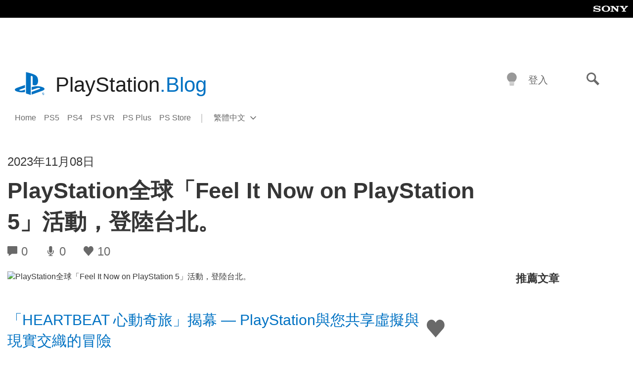

--- FILE ---
content_type: text/html; charset=UTF-8
request_url: https://blog.zh-hant.playstation.com/2023/11/08/20231108-ps5/
body_size: 27298
content:
<!doctype html>
<html lang="zh-TW" prefix="og: http://ogp.me/ns# article: http://ogp.me/ns/article#" class="no-js">
<head>
	<meta charset="UTF-8">
	<meta name="viewport" content="width=device-width, initial-scale=1, minimum-scale=1">
	<link rel="profile" href="http://gmpg.org/xfn/11">

	<script>document.documentElement.classList.remove("no-js");</script>

	<script>
		var currentDarkModeOption = localStorage.getItem( 'darkMode' );

		if ( currentDarkModeOption && currentDarkModeOption === 'dark' ) {
			document.documentElement.classList.add( 'prefers-color-mode-dark' );
		}

		if ( currentDarkModeOption && currentDarkModeOption === 'light' ) {
			document.documentElement.classList.add( 'prefers-color-mode-light' );
		}
	</script>

	<style type="text/css">
		/*! normalize.css v8.0.0 | MIT License | github.com/necolas/normalize.css */
		html{line-height:1.15;-webkit-text-size-adjust:100%}body{margin:0}link{display:none}h1{font-size:2em;margin:0.67em 0}hr{box-sizing:content-box;height:0;overflow:visible}pre{font-family:monospace, monospace;font-size:1em}a{background-color:transparent}abbr[title]{border-bottom:none;text-decoration:underline;-webkit-text-decoration:underline dotted;text-decoration:underline dotted}b,strong{font-weight:bolder}code,kbd,samp{font-family:monospace, monospace;font-size:1em}small{font-size:80%}sub,sup{font-size:75%;line-height:0;position:relative;vertical-align:baseline}sub{bottom:-0.25em}sup{top:-0.5em}img{border-style:none}button,input,optgroup,select,textarea{font-family:inherit;font-size:100%;line-height:1.15;margin:0}button,input{overflow:visible}button,select{text-transform:none}button,[type="button"],[type="reset"],[type="submit"]{-webkit-appearance:button}button::-moz-focus-inner,[type="button"]::-moz-focus-inner,[type="reset"]::-moz-focus-inner,[type="submit"]::-moz-focus-inner{border-style:none;padding:0}button:-moz-focusring,[type="button"]:-moz-focusring,[type="reset"]:-moz-focusring,[type="submit"]:-moz-focusring{outline:1px dotted ButtonText}fieldset{padding:0.35em 0.75em 0.625em}legend{box-sizing:border-box;color:inherit;display:table;max-width:100%;padding:0;white-space:normal}progress{vertical-align:baseline}textarea{overflow:auto}[type="checkbox"],[type="radio"]{box-sizing:border-box;padding:0}[type="number"]::-webkit-inner-spin-button,[type="number"]::-webkit-outer-spin-button{height:auto}[type="search"]{-webkit-appearance:textfield;outline-offset:-2px}[type="search"]::-webkit-search-decoration{-webkit-appearance:none}::-webkit-file-upload-button{-webkit-appearance:button;font:inherit}details{display:block}summary{display:list-item}template{display:none}[hidden]{display:none}
	</style>

	<script type="text/javascript" id="altis-accelerate-accelerate-js-before">
/* <![CDATA[ */
var Altis = Altis || {}; Altis.Analytics = {"Ready":false,"Loaded":false,"Consent":{"CookiePrefix":"wp_consent","Enabled":true,"Allowed":["functional","statistics-anonymous"]},"Config":{"LogEndpoint":"https:\/\/eu.accelerate.altis.cloud\/log","AppId":"a5470797cb9b49b3a8cdb698a4bbcb95","ExcludeBots":true},"Noop":true,"Data":{"Endpoint":{},"AppPackageName":"playstationblog","AppVersion":"","SiteName":"PlayStation.Blog \u7e41\u9ad4\u4e2d\u6587","Attributes":{"postType":"post","postId":21134,"author":"kacyc","authorId":"120016199636","blog":"https:\/\/blog.zh-hant.playstation.com","network":"https:\/\/blog.playstation.com\/","blogId":8,"networkId":1},"Metrics":{}},"Audiences":[{"id":4063475720,"config":{"include":"all","groups":[{"include":"any","rules":[{"field":"endpoint.Location.Country","operator":"=","value":"AR","type":"string"},{"field":"endpoint.Location.Country","operator":"=","value":"BO","type":"string"},{"field":"endpoint.Location.Country","operator":"=","value":"BR","type":"string"},{"field":"endpoint.Location.Country","operator":"=","value":"CL","type":"string"},{"field":"endpoint.Location.Country","operator":"=","value":"CO","type":"string"},{"field":"endpoint.Location.Country","operator":"=","value":"CR","type":"string"},{"field":"endpoint.Location.Country","operator":"=","value":"DO","type":"string"},{"field":"endpoint.Location.Country","operator":"=","value":"EC","type":"string"},{"field":"endpoint.Location.Country","operator":"=","value":"SV","type":"string"},{"field":"endpoint.Location.Country","operator":"=","value":"GT","type":"string"},{"field":"endpoint.Location.Country","operator":"=","value":"HN","type":"string"},{"field":"endpoint.Location.Country","operator":"=","value":"MX","type":"string"},{"field":"endpoint.Location.Country","operator":"=","value":"NI","type":"string"},{"field":"endpoint.Location.Country","operator":"=","value":"PA","type":"string"},{"field":"endpoint.Location.Country","operator":"=","value":"PY","type":"string"},{"field":"endpoint.Location.Country","operator":"=","value":"PE","type":"string"},{"field":"endpoint.Location.Country","operator":"=","value":"UY","type":"string"},{"field":"endpoint.Location.Country","operator":"=","value":"VE","type":"string"}]}]}},{"id":202360640,"config":{"include":"all","groups":[{"include":"any","rules":[{"field":"endpoint.Location.Country","operator":"=","value":"AE","type":"string"},{"field":"endpoint.Location.Country","operator":"=","value":"AD","type":"string"},{"field":"endpoint.Location.Country","operator":"=","value":"AL","type":"string"},{"field":"endpoint.Location.Country","operator":"=","value":"AM","type":"string"},{"field":"endpoint.Location.Country","operator":"=","value":"AO","type":"string"},{"field":"endpoint.Location.Country","operator":"=","value":"AT","type":"string"},{"field":"endpoint.Location.Country","operator":"=","value":"AU","type":"string"},{"field":"endpoint.Location.Country","operator":"=","value":"AZ","type":"string"},{"field":"endpoint.Location.Country","operator":"=","value":"BA","type":"string"},{"field":"endpoint.Location.Country","operator":"=","value":"BD","type":"string"},{"field":"endpoint.Location.Country","operator":"=","value":"BE","type":"string"},{"field":"endpoint.Location.Country","operator":"=","value":"BG","type":"string"},{"field":"endpoint.Location.Country","operator":"=","value":"BH","type":"string"},{"field":"endpoint.Location.Country","operator":"=","value":"BW","type":"string"},{"field":"endpoint.Location.Country","operator":"=","value":"BY","type":"string"},{"field":"endpoint.Location.Country","operator":"=","value":"CD","type":"string"},{"field":"endpoint.Location.Country","operator":"=","value":"CH","type":"string"},{"field":"endpoint.Location.Country","operator":"=","value":"CM","type":"string"},{"field":"endpoint.Location.Country","operator":"=","value":"CY","type":"string"},{"field":"endpoint.Location.Country","operator":"=","value":"CZ","type":"string"},{"field":"endpoint.Location.Country","operator":"=","value":"DE","type":"string"},{"field":"endpoint.Location.Country","operator":"=","value":"DK","type":"string"},{"field":"endpoint.Location.Country","operator":"=","value":"DJ","type":"string"},{"field":"endpoint.Location.Country","operator":"=","value":"DZ","type":"string"},{"field":"endpoint.Location.Country","operator":"=","value":"EE","type":"string"},{"field":"endpoint.Location.Country","operator":"=","value":"EG","type":"string"},{"field":"endpoint.Location.Country","operator":"=","value":"ES","type":"string"},{"field":"endpoint.Location.Country","operator":"=","value":"ET","type":"string"},{"field":"endpoint.Location.Country","operator":"=","value":"FI","type":"string"},{"field":"endpoint.Location.Country","operator":"=","value":"FJ","type":"string"},{"field":"endpoint.Location.Country","operator":"=","value":"FR","type":"string"},{"field":"endpoint.Location.Country","operator":"=","value":"GB","type":"string"},{"field":"endpoint.Location.Country","operator":"=","value":"GE","type":"string"},{"field":"endpoint.Location.Country","operator":"=","value":"GH","type":"string"},{"field":"endpoint.Location.Country","operator":"=","value":"GI","type":"string"},{"field":"endpoint.Location.Country","operator":"=","value":"GR","type":"string"},{"field":"endpoint.Location.Country","operator":"=","value":"HU","type":"string"},{"field":"endpoint.Location.Country","operator":"=","value":"HR","type":"string"},{"field":"endpoint.Location.Country","operator":"=","value":"IE","type":"string"},{"field":"endpoint.Location.Country","operator":"=","value":"IL","type":"string"},{"field":"endpoint.Location.Country","operator":"=","value":"IN","type":"string"},{"field":"endpoint.Location.Country","operator":"=","value":"IS","type":"string"},{"field":"endpoint.Location.Country","operator":"=","value":"IT","type":"string"},{"field":"endpoint.Location.Country","operator":"=","value":"JO","type":"string"},{"field":"endpoint.Location.Country","operator":"=","value":"KE","type":"string"},{"field":"endpoint.Location.Country","operator":"=","value":"KG","type":"string"},{"field":"endpoint.Location.Country","operator":"=","value":"KW","type":"string"},{"field":"endpoint.Location.Country","operator":"=","value":"KZ","type":"string"},{"field":"endpoint.Location.Country","operator":"=","value":"LB","type":"string"},{"field":"endpoint.Location.Country","operator":"=","value":"LI","type":"string"},{"field":"endpoint.Location.Country","operator":"=","value":"LT","type":"string"},{"field":"endpoint.Location.Country","operator":"=","value":"LU","type":"string"},{"field":"endpoint.Location.Country","operator":"=","value":"LV","type":"string"},{"field":"endpoint.Location.Country","operator":"=","value":"MA","type":"string"},{"field":"endpoint.Location.Country","operator":"=","value":"MC","type":"string"},{"field":"endpoint.Location.Country","operator":"=","value":"MD","type":"string"},{"field":"endpoint.Location.Country","operator":"=","value":"ME","type":"string"},{"field":"endpoint.Location.Country","operator":"=","value":"MG","type":"string"},{"field":"endpoint.Location.Country","operator":"=","value":"MK","type":"string"},{"field":"endpoint.Location.Country","operator":"=","value":"MT","type":"string"},{"field":"endpoint.Location.Country","operator":"=","value":"MU","type":"string"},{"field":"endpoint.Location.Country","operator":"=","value":"MW","type":"string"},{"field":"endpoint.Location.Country","operator":"=","value":"MZ","type":"string"},{"field":"endpoint.Location.Country","operator":"=","value":"NA","type":"string"},{"field":"endpoint.Location.Country","operator":"=","value":"NG","type":"string"},{"field":"endpoint.Location.Country","operator":"=","value":"NL","type":"string"},{"field":"endpoint.Location.Country","operator":"=","value":"NO","type":"string"},{"field":"endpoint.Location.Country","operator":"=","value":"NZ","type":"string"},{"field":"endpoint.Location.Country","operator":"=","value":"OM","type":"string"},{"field":"endpoint.Location.Country","operator":"=","value":"PG","type":"string"},{"field":"endpoint.Location.Country","operator":"=","value":"PK","type":"string"},{"field":"endpoint.Location.Country","operator":"=","value":"PL","type":"string"},{"field":"endpoint.Location.Country","operator":"=","value":"PT","type":"string"},{"field":"endpoint.Location.Country","operator":"=","value":"QA","type":"string"},{"field":"endpoint.Location.Country","operator":"=","value":"RO","type":"string"},{"field":"endpoint.Location.Country","operator":"=","value":"RS","type":"string"},{"field":"endpoint.Location.Country","operator":"=","value":"RU","type":"string"},{"field":"endpoint.Location.Country","operator":"=","value":"SA","type":"string"},{"field":"endpoint.Location.Country","operator":"=","value":"SE","type":"string"},{"field":"endpoint.Location.Country","operator":"=","value":"SI","type":"string"},{"field":"endpoint.Location.Country","operator":"=","value":"SK","type":"string"},{"field":"endpoint.Location.Country","operator":"=","value":"SM","type":"string"},{"field":"endpoint.Location.Country","operator":"=","value":"SN","type":"string"},{"field":"endpoint.Location.Country","operator":"=","value":"SO","type":"string"},{"field":"endpoint.Location.Country","operator":"=","value":"SZ","type":"string"},{"field":"endpoint.Location.Country","operator":"=","value":"TJ","type":"string"},{"field":"endpoint.Location.Country","operator":"=","value":"TM","type":"string"},{"field":"endpoint.Location.Country","operator":"=","value":"TN","type":"string"},{"field":"endpoint.Location.Country","operator":"=","value":"TR","type":"string"},{"field":"endpoint.Location.Country","operator":"=","value":"TZ","type":"string"},{"field":"endpoint.Location.Country","operator":"=","value":"UA","type":"string"},{"field":"endpoint.Location.Country","operator":"=","value":"UG","type":"string"},{"field":"endpoint.Location.Country","operator":"=","value":"UK","type":"string"},{"field":"endpoint.Location.Country","operator":"=","value":"UZ","type":"string"},{"field":"endpoint.Location.Country","operator":"=","value":"VA","type":"string"},{"field":"endpoint.Location.Country","operator":"=","value":"XK","type":"string"},{"field":"endpoint.Location.Country","operator":"=","value":"YE","type":"string"},{"field":"endpoint.Location.Country","operator":"=","value":"ZA","type":"string"},{"field":"endpoint.Location.Country","operator":"=","value":"ZM","type":"string"},{"field":"endpoint.Location.Country","operator":"=","value":"ZW","type":"string"}]}]}},{"id":493781949,"config":{"include":"all","groups":[{"include":"any","rules":[{"field":"endpoint.Location.Country","operator":"=","value":"SG","type":"string"},{"field":"endpoint.Location.Country","operator":"=","value":"ID","type":"string"},{"field":"endpoint.Location.Country","operator":"=","value":"MY","type":"string"},{"field":"endpoint.Location.Country","operator":"=","value":"TH","type":"string"},{"field":"endpoint.Location.Country","operator":"=","value":"PH","type":"string"},{"field":"endpoint.Location.Country","operator":"=","value":"VN","type":"string"}]}]}},{"id":740343651,"config":{"include":"all","groups":[{"include":"any","rules":[{"field":"endpoint.Location.Country","operator":"=","value":"AL","type":"string"},{"field":"endpoint.Location.Country","operator":"=","value":"AT","type":"string"},{"field":"endpoint.Location.Country","operator":"=","value":"BA","type":"string"},{"field":"endpoint.Location.Country","operator":"=","value":"BE","type":"string"},{"field":"endpoint.Location.Country","operator":"=","value":"BG","type":"string"},{"field":"endpoint.Location.Country","operator":"=","value":"CH","type":"string"},{"field":"endpoint.Location.Country","operator":"=","value":"CY","type":"string"},{"field":"endpoint.Location.Country","operator":"=","value":"CZ","type":"string"},{"field":"endpoint.Location.Country","operator":"=","value":"DK","type":"string"},{"field":"endpoint.Location.Country","operator":"=","value":"EE","type":"string"},{"field":"endpoint.Location.Country","operator":"=","value":"ES","type":"string"},{"field":"endpoint.Location.Country","operator":"=","value":"FI","type":"string"},{"field":"endpoint.Location.Country","operator":"=","value":"FR","type":"string"},{"field":"endpoint.Location.Country","operator":"=","value":"GB","type":"string"},{"field":"endpoint.Location.Country","operator":"=","value":"GI","type":"string"},{"field":"endpoint.Location.Country","operator":"=","value":"GR","type":"string"},{"field":"endpoint.Location.Country","operator":"=","value":"HU","type":"string"},{"field":"endpoint.Location.Country","operator":"=","value":"HR","type":"string"},{"field":"endpoint.Location.Country","operator":"=","value":"IE","type":"string"},{"field":"endpoint.Location.Country","operator":"=","value":"IL","type":"string"},{"field":"endpoint.Location.Country","operator":"=","value":"IN","type":"string"},{"field":"endpoint.Location.Country","operator":"=","value":"IS","type":"string"},{"field":"endpoint.Location.Country","operator":"=","value":"IT","type":"string"},{"field":"endpoint.Location.Country","operator":"=","value":"JO","type":"string"},{"field":"endpoint.Location.Country","operator":"=","value":"KW","type":"string"},{"field":"endpoint.Location.Country","operator":"=","value":"LB","type":"string"},{"field":"endpoint.Location.Country","operator":"=","value":"LT","type":"string"},{"field":"endpoint.Location.Country","operator":"=","value":"LU","type":"string"},{"field":"endpoint.Location.Country","operator":"=","value":"LV","type":"string"},{"field":"endpoint.Location.Country","operator":"=","value":"MA","type":"string"},{"field":"endpoint.Location.Country","operator":"=","value":"MC","type":"string"},{"field":"endpoint.Location.Country","operator":"=","value":"MD","type":"string"},{"field":"endpoint.Location.Country","operator":"=","value":"ME","type":"string"},{"field":"endpoint.Location.Country","operator":"=","value":"MK","type":"string"},{"field":"endpoint.Location.Country","operator":"=","value":"MT","type":"string"},{"field":"endpoint.Location.Country","operator":"=","value":"NL","type":"string"},{"field":"endpoint.Location.Country","operator":"=","value":"NO","type":"string"},{"field":"endpoint.Location.Country","operator":"=","value":"OM","type":"string"},{"field":"endpoint.Location.Country","operator":"=","value":"PL","type":"string"},{"field":"endpoint.Location.Country","operator":"=","value":"PT","type":"string"},{"field":"endpoint.Location.Country","operator":"=","value":"QA","type":"string"},{"field":"endpoint.Location.Country","operator":"=","value":"RO","type":"string"},{"field":"endpoint.Location.Country","operator":"=","value":"RS","type":"string"},{"field":"endpoint.Location.Country","operator":"=","value":"SE","type":"string"},{"field":"endpoint.Location.Country","operator":"=","value":"SI","type":"string"},{"field":"endpoint.Location.Country","operator":"=","value":"SK","type":"string"},{"field":"endpoint.Location.Country","operator":"=","value":"SM","type":"string"},{"field":"endpoint.Location.Country","operator":"=","value":"TR","type":"string"},{"field":"endpoint.Location.Country","operator":"=","value":"UA","type":"string"},{"field":"endpoint.Location.Country","operator":"=","value":"UK","type":"string"},{"field":"endpoint.Location.Country","operator":"=","value":"VA","type":"string"}]}]}},{"id":4079745168,"config":{"include":"all","groups":[{"include":"any","rules":[{"field":"endpoint.Location.Country","operator":"=","value":"CA","type":"string"},{"field":"endpoint.Location.Country","operator":"=","value":"US","type":"string"}]}]}},{"id":18169,"config":{"include":"all","groups":[{"include":"any","rules":[{"field":"endpoint.Location.Country","operator":"=","value":"TW","type":"string"}]}]}},{"id":18168,"config":{"include":"all","groups":[{"include":"any","rules":[{"field":"endpoint.Location.Country","operator":"=","value":"AU","type":"string"}]}]}},{"id":18167,"config":{"include":"all","groups":[{"include":"any","rules":[{"field":"endpoint.Location.Country","operator":"=","value":"JP","type":"string"}]}]}},{"id":17678,"config":{"include":"all","groups":[{"include":"any","rules":[{"field":"endpoint.Location.Country","operator":"=","value":"TW","type":"string"}]}]}},{"id":17676,"config":{"include":"all","groups":[{"include":"any","rules":[{"field":"endpoint.Location.Country","operator":"=","value":"HK","type":"string"}]}]}}]};Altis.Analytics.onReady = function ( callback ) {if ( Altis.Analytics.Ready ) {callback();} else {window.addEventListener( 'altis.analytics.ready', callback );}};Altis.Analytics.onLoad = function ( callback ) {if ( Altis.Analytics.Loaded ) {callback();} else {window.addEventListener( 'altis.analytics.loaded', callback );}};
/* ]]> */
</script>
<script type="text/javascript" src="https://eu.accelerate.altis.cloud/accelerate.3.5.2.js?ver=7f92e30756165bf9ac7e409812147ada" id="altis-accelerate-accelerate-js" async></script>
<script type="text/javascript" id="altis-accelerate-experiments-js-before">
/* <![CDATA[ */
window.Altis = window.Altis || {};window.Altis.Analytics = window.Altis.Analytics || {};window.Altis.Analytics.Experiments = window.Altis.Analytics.Experiments || {};window.Altis.Analytics.Experiments.BuildURL = "https:\/\/blog.zh-hant.playstation.com\/content\/mu-plugins\/altis-accelerate\/build";window.Altis.Analytics.Experiments.Goals = {"engagement":{"name":"engagement","event":"click","label":"Engagement (Default)","selector":"a,input[type=\"button\"],input[type=\"submit\"],input[type=\"image\"],button,area","closest":null,"args":{"validation_message":"You need to add at least one clickable element or a form to track conversions."}},"click_any_link":{"name":"click_any_link","event":"click","label":"Click on any link","selector":"a","closest":null,"args":{"validation_message":"You need to add at least one link to this content to track conversions."}},"submit_form":{"name":"submit_form","event":"submit","label":"Submit a form","selector":"form","closest":null,"args":{"validation_message":"You need to add a form to this content to track conversions."}}};
/* ]]> */
</script>
<script type="text/javascript" src="https://blog.zh-hant.playstation.com/content/mu-plugins/altis-accelerate/build/experiments.5a093149.js?ver=7f92e30756165bf9ac7e409812147ada" id="altis-accelerate-experiments-js" async></script>
<title>PlayStation全球「Feel It Now on PlayStation 5」活動，登陸台北。 &#8211; PlayStation.Blog 繁體中文</title>
<meta name='robots' content='max-image-preview:large' />
<link rel='preconnect' href='https://cdn.cookielaw.org' />
<link rel="alternate" type="application/rss+xml" title="訂閱《PlayStation.Blog 繁體中文》&raquo; 資訊提供" href="https://blog.zh-hant.playstation.com/feed/" />
<link rel="alternate" type="application/rss+xml" title="訂閱《PlayStation.Blog 繁體中文》&raquo; 留言的資訊提供" href="https://blog.zh-hant.playstation.com/comments/feed/" />
<link rel='stylesheet' id='wp-block-library-css' href='https://blog.zh-hant.playstation.com/wp-includes/css/dist/block-library/style.min.css?ver=6.8.2' type='text/css' media='all' />
<style id='classic-theme-styles-inline-css' type='text/css'>
/*! This file is auto-generated */
.wp-block-button__link{color:#fff;background-color:#32373c;border-radius:9999px;box-shadow:none;text-decoration:none;padding:calc(.667em + 2px) calc(1.333em + 2px);font-size:1.125em}.wp-block-file__button{background:#32373c;color:#fff;text-decoration:none}
</style>
<style id='global-styles-inline-css' type='text/css'>
:root{--wp--preset--aspect-ratio--square: 1;--wp--preset--aspect-ratio--4-3: 4/3;--wp--preset--aspect-ratio--3-4: 3/4;--wp--preset--aspect-ratio--3-2: 3/2;--wp--preset--aspect-ratio--2-3: 2/3;--wp--preset--aspect-ratio--16-9: 16/9;--wp--preset--aspect-ratio--9-16: 9/16;--wp--preset--color--black: #1f1f1f;--wp--preset--color--cyan-bluish-gray: #abb8c3;--wp--preset--color--white: #fff;--wp--preset--color--pale-pink: #f78da7;--wp--preset--color--vivid-red: #cf2e2e;--wp--preset--color--luminous-vivid-orange: #ff6900;--wp--preset--color--luminous-vivid-amber: #fcb900;--wp--preset--color--light-green-cyan: #7bdcb5;--wp--preset--color--vivid-green-cyan: #00d084;--wp--preset--color--pale-cyan-blue: #8ed1fc;--wp--preset--color--vivid-cyan-blue: #0693e3;--wp--preset--color--vivid-purple: #9b51e0;--wp--preset--color--dark-grey: #363636;--wp--preset--color--grey: #999;--wp--preset--color--satin-blue: #0072c3;--wp--preset--color--light-blue: #00a2ff;--wp--preset--color--dark-blue: #002f67;--wp--preset--color--pale-blue: var( --pale-blue );--wp--preset--gradient--vivid-cyan-blue-to-vivid-purple: linear-gradient(135deg,rgba(6,147,227,1) 0%,rgb(155,81,224) 100%);--wp--preset--gradient--light-green-cyan-to-vivid-green-cyan: linear-gradient(135deg,rgb(122,220,180) 0%,rgb(0,208,130) 100%);--wp--preset--gradient--luminous-vivid-amber-to-luminous-vivid-orange: linear-gradient(135deg,rgba(252,185,0,1) 0%,rgba(255,105,0,1) 100%);--wp--preset--gradient--luminous-vivid-orange-to-vivid-red: linear-gradient(135deg,rgba(255,105,0,1) 0%,rgb(207,46,46) 100%);--wp--preset--gradient--very-light-gray-to-cyan-bluish-gray: linear-gradient(135deg,rgb(238,238,238) 0%,rgb(169,184,195) 100%);--wp--preset--gradient--cool-to-warm-spectrum: linear-gradient(135deg,rgb(74,234,220) 0%,rgb(151,120,209) 20%,rgb(207,42,186) 40%,rgb(238,44,130) 60%,rgb(251,105,98) 80%,rgb(254,248,76) 100%);--wp--preset--gradient--blush-light-purple: linear-gradient(135deg,rgb(255,206,236) 0%,rgb(152,150,240) 100%);--wp--preset--gradient--blush-bordeaux: linear-gradient(135deg,rgb(254,205,165) 0%,rgb(254,45,45) 50%,rgb(107,0,62) 100%);--wp--preset--gradient--luminous-dusk: linear-gradient(135deg,rgb(255,203,112) 0%,rgb(199,81,192) 50%,rgb(65,88,208) 100%);--wp--preset--gradient--pale-ocean: linear-gradient(135deg,rgb(255,245,203) 0%,rgb(182,227,212) 50%,rgb(51,167,181) 100%);--wp--preset--gradient--electric-grass: linear-gradient(135deg,rgb(202,248,128) 0%,rgb(113,206,126) 100%);--wp--preset--gradient--midnight: linear-gradient(135deg,rgb(2,3,129) 0%,rgb(40,116,252) 100%);--wp--preset--font-size--small: 13px;--wp--preset--font-size--medium: 20px;--wp--preset--font-size--large: 36px;--wp--preset--font-size--x-large: 42px;--wp--preset--spacing--20: 0.44rem;--wp--preset--spacing--30: 0.67rem;--wp--preset--spacing--40: 1rem;--wp--preset--spacing--50: 1.5rem;--wp--preset--spacing--60: 2.25rem;--wp--preset--spacing--70: 3.38rem;--wp--preset--spacing--80: 5.06rem;--wp--preset--shadow--natural: 6px 6px 9px rgba(0, 0, 0, 0.2);--wp--preset--shadow--deep: 12px 12px 50px rgba(0, 0, 0, 0.4);--wp--preset--shadow--sharp: 6px 6px 0px rgba(0, 0, 0, 0.2);--wp--preset--shadow--outlined: 6px 6px 0px -3px rgba(255, 255, 255, 1), 6px 6px rgba(0, 0, 0, 1);--wp--preset--shadow--crisp: 6px 6px 0px rgba(0, 0, 0, 1);}:where(.is-layout-flex){gap: 0.5em;}:where(.is-layout-grid){gap: 0.5em;}body .is-layout-flex{display: flex;}.is-layout-flex{flex-wrap: wrap;align-items: center;}.is-layout-flex > :is(*, div){margin: 0;}body .is-layout-grid{display: grid;}.is-layout-grid > :is(*, div){margin: 0;}:where(.wp-block-columns.is-layout-flex){gap: 2em;}:where(.wp-block-columns.is-layout-grid){gap: 2em;}:where(.wp-block-post-template.is-layout-flex){gap: 1.25em;}:where(.wp-block-post-template.is-layout-grid){gap: 1.25em;}.has-black-color{color: var(--wp--preset--color--black) !important;}.has-cyan-bluish-gray-color{color: var(--wp--preset--color--cyan-bluish-gray) !important;}.has-white-color{color: var(--wp--preset--color--white) !important;}.has-pale-pink-color{color: var(--wp--preset--color--pale-pink) !important;}.has-vivid-red-color{color: var(--wp--preset--color--vivid-red) !important;}.has-luminous-vivid-orange-color{color: var(--wp--preset--color--luminous-vivid-orange) !important;}.has-luminous-vivid-amber-color{color: var(--wp--preset--color--luminous-vivid-amber) !important;}.has-light-green-cyan-color{color: var(--wp--preset--color--light-green-cyan) !important;}.has-vivid-green-cyan-color{color: var(--wp--preset--color--vivid-green-cyan) !important;}.has-pale-cyan-blue-color{color: var(--wp--preset--color--pale-cyan-blue) !important;}.has-vivid-cyan-blue-color{color: var(--wp--preset--color--vivid-cyan-blue) !important;}.has-vivid-purple-color{color: var(--wp--preset--color--vivid-purple) !important;}.has-black-background-color{background-color: var(--wp--preset--color--black) !important;}.has-cyan-bluish-gray-background-color{background-color: var(--wp--preset--color--cyan-bluish-gray) !important;}.has-white-background-color{background-color: var(--wp--preset--color--white) !important;}.has-pale-pink-background-color{background-color: var(--wp--preset--color--pale-pink) !important;}.has-vivid-red-background-color{background-color: var(--wp--preset--color--vivid-red) !important;}.has-luminous-vivid-orange-background-color{background-color: var(--wp--preset--color--luminous-vivid-orange) !important;}.has-luminous-vivid-amber-background-color{background-color: var(--wp--preset--color--luminous-vivid-amber) !important;}.has-light-green-cyan-background-color{background-color: var(--wp--preset--color--light-green-cyan) !important;}.has-vivid-green-cyan-background-color{background-color: var(--wp--preset--color--vivid-green-cyan) !important;}.has-pale-cyan-blue-background-color{background-color: var(--wp--preset--color--pale-cyan-blue) !important;}.has-vivid-cyan-blue-background-color{background-color: var(--wp--preset--color--vivid-cyan-blue) !important;}.has-vivid-purple-background-color{background-color: var(--wp--preset--color--vivid-purple) !important;}.has-black-border-color{border-color: var(--wp--preset--color--black) !important;}.has-cyan-bluish-gray-border-color{border-color: var(--wp--preset--color--cyan-bluish-gray) !important;}.has-white-border-color{border-color: var(--wp--preset--color--white) !important;}.has-pale-pink-border-color{border-color: var(--wp--preset--color--pale-pink) !important;}.has-vivid-red-border-color{border-color: var(--wp--preset--color--vivid-red) !important;}.has-luminous-vivid-orange-border-color{border-color: var(--wp--preset--color--luminous-vivid-orange) !important;}.has-luminous-vivid-amber-border-color{border-color: var(--wp--preset--color--luminous-vivid-amber) !important;}.has-light-green-cyan-border-color{border-color: var(--wp--preset--color--light-green-cyan) !important;}.has-vivid-green-cyan-border-color{border-color: var(--wp--preset--color--vivid-green-cyan) !important;}.has-pale-cyan-blue-border-color{border-color: var(--wp--preset--color--pale-cyan-blue) !important;}.has-vivid-cyan-blue-border-color{border-color: var(--wp--preset--color--vivid-cyan-blue) !important;}.has-vivid-purple-border-color{border-color: var(--wp--preset--color--vivid-purple) !important;}.has-vivid-cyan-blue-to-vivid-purple-gradient-background{background: var(--wp--preset--gradient--vivid-cyan-blue-to-vivid-purple) !important;}.has-light-green-cyan-to-vivid-green-cyan-gradient-background{background: var(--wp--preset--gradient--light-green-cyan-to-vivid-green-cyan) !important;}.has-luminous-vivid-amber-to-luminous-vivid-orange-gradient-background{background: var(--wp--preset--gradient--luminous-vivid-amber-to-luminous-vivid-orange) !important;}.has-luminous-vivid-orange-to-vivid-red-gradient-background{background: var(--wp--preset--gradient--luminous-vivid-orange-to-vivid-red) !important;}.has-very-light-gray-to-cyan-bluish-gray-gradient-background{background: var(--wp--preset--gradient--very-light-gray-to-cyan-bluish-gray) !important;}.has-cool-to-warm-spectrum-gradient-background{background: var(--wp--preset--gradient--cool-to-warm-spectrum) !important;}.has-blush-light-purple-gradient-background{background: var(--wp--preset--gradient--blush-light-purple) !important;}.has-blush-bordeaux-gradient-background{background: var(--wp--preset--gradient--blush-bordeaux) !important;}.has-luminous-dusk-gradient-background{background: var(--wp--preset--gradient--luminous-dusk) !important;}.has-pale-ocean-gradient-background{background: var(--wp--preset--gradient--pale-ocean) !important;}.has-electric-grass-gradient-background{background: var(--wp--preset--gradient--electric-grass) !important;}.has-midnight-gradient-background{background: var(--wp--preset--gradient--midnight) !important;}.has-small-font-size{font-size: var(--wp--preset--font-size--small) !important;}.has-medium-font-size{font-size: var(--wp--preset--font-size--medium) !important;}.has-large-font-size{font-size: var(--wp--preset--font-size--large) !important;}.has-x-large-font-size{font-size: var(--wp--preset--font-size--x-large) !important;}
:where(.wp-block-post-template.is-layout-flex){gap: 1.25em;}:where(.wp-block-post-template.is-layout-grid){gap: 1.25em;}
:where(.wp-block-columns.is-layout-flex){gap: 2em;}:where(.wp-block-columns.is-layout-grid){gap: 2em;}
:root :where(.wp-block-pullquote){font-size: 1.5em;line-height: 1.6;}
</style>
<link rel='stylesheet' id='646bef40463d948da7cefe84c3db51c4-css' integrity='sha384-xFUDp/EkncdIOxQVD+eAwevr9ngEYoY5RhPUrdi84QfY7PtZEJz76g2Vl0L02X/U' href='https://blog.zh-hant.playstation.com/content/themes/playstation-2018/css/c598390f7bbb52fd59bf-main.css' type='text/css' media='all' />
<link rel='stylesheet' id='5920d8a52fb4d79277e7b8d1b0a5a595-css' integrity='sha384-7qSCtNZ5uZZFHdCT9oek0ADNGS4hd38qrfSCFLowigHtx3KyKTygpkt1XIhQ4kI/' href='https://blog.zh-hant.playstation.com/content/themes/playstation-2018/css/c598390f7bbb52fd59bf-singular.css' type='text/css' media='all' />
<script type="text/javascript" src="https://cdn.cookielaw.org/consent/0194a27f-57a3-7617-afa7-86ca2a2123a3/OtAutoBlock.js?ver=1.0" id="onetrust-cookie-notice-js"></script>
<script type="text/javascript" src="https://cdn.cookielaw.org/scripttemplates/otSDKStub.js?ver=1.0" id="onetrust-stub-js" data-domain-script="0194a27f-57a3-7617-afa7-86ca2a2123a3"></script>
<script type="text/javascript" id="onetrust-stub-js-after">
/* <![CDATA[ */
	const onUserData = new Promise( ( resolve ) => {
		window.addEventListener( 'noUserData', () => {
			resolve( {
				id: null,
				plus: null
			} );
		} );

		window.addEventListener( 'getUserData', ( data ) => {
			userData = data.detail;

			resolve( {
				id: userData?.psnID,
				plus: userData?.psPlus
			} );
		} );
	} );

	window.OptanonWrapper = () => {
		// Convert categories to array.
		const categories = window.OnetrustActiveGroups.split( ',' ).reduce( ( array, e ) => {
			if ( e ) {
				array.push( e );
			}
			return array;
		}, [] );

		const targetingGroupId = 'C0004';
		const performanceGroupId = 'C0002';
		const youTubeGroupId = 'SEU21';

		// Check if the targeting category was consented to.
		if ( categories.includes( targetingGroupId ) ) {
			window.Altis.Analytics.Noop = false;
				(function(i,s,o,g,r,a,m){i['GoogleAnalyticsObject']=r;i[r]=i[r]||function(){(i[r].q=i[r].q||[]).push(arguments)},i[r].l=1*new Date();a=s.createElement(o),m=s.getElementsByTagName(o)[0];a.async=1;a.src=g;m.parentNode.insertBefore(a,m)})(window,document,'script','https://www.google-analytics.com/analytics.js','ga');
	ga('create', 'UA-1795022-10', 'auto');
	ga('send', 'pageview');
			}

		// Check if the performance category was consented to.
		if ( categories.includes( performanceGroupId ) ) {
					if ( ! document.getElementById( 'adobe-analytics' ) ) {
			const scriptTag = document.createElement( 'script' );
			scriptTag.setAttribute( 'id', 'adobe-analytics' );
			scriptTag.setAttribute( 'src', '//assets.adobedtm.com/3dc13bcabc29/51371216b955/launch-e57e603e27e9.min.js' );
			scriptTag.setAttribute( 'type', 'text/javascript' );
			scriptTag.setAttribute( 'async', '' );

			document.head.appendChild( scriptTag );
		}

		onUserData.then( ( user ) => {
			DataLayer.default.pageview({
				primaryCategory: psnAnalytics.primaryCategory,
				pageTypes: {
					'/': 'list',
					'/page/*': 'list',
					'/tag/*': 'list',
					'/category/*': 'list',
					'$//(\/[12]\d{3}\/(0[1-9]|1[0-2])\/(0[1-9]|[12]\d|3[01]))\/(.*)/gi': 'detail',
				},
				app: {
					env: psnAnalytics.app.env,
					name: 'blog',
					version: psnAnalytics.app.version
				},
				locale: psnAnalytics.locale,
				user: user
			} );
		} );

		if ( psnAnalytics.search ) {
			DataLayer.default.search( psnAnalytics.search );
		}
				}

		// Add body class if the YouTube category was consented to.
		if ( categories.includes( youTubeGroupId ) ) {
			document.body.classList.add( 'onetrust-youtube-consent' );
		} else {
			document.body.classList.remove( 'onetrust-youtube-consent' );
		}

		const consentEvent = new CustomEvent( 'wp_listen_for_consent_change', {
			detail: {
				statistics: categories.includes( youTubeGroupId ) ? 'allow' : 'deny'
			},
		} );

		document.dispatchEvent( consentEvent );
	}
	
/* ]]> */
</script>
<link rel="https://api.w.org/" href="https://blog.zh-hant.playstation.com/wp-json/" /><link rel="alternate" title="JSON" type="application/json" href="https://blog.zh-hant.playstation.com/wp-json/wp/v2/posts/21134" /><link rel="EditURI" type="application/rsd+xml" title="RSD" href="https://blog.zh-hant.playstation.com/xmlrpc.php?rsd" />

<link rel='shortlink' href='https://blog.zh-hant.playstation.com/?p=21134' />
<link rel="alternate" title="oEmbed (JSON)" type="application/json+oembed" href="https://blog.zh-hant.playstation.com/wp-json/oembed/1.0/embed?url=https%3A%2F%2Fblog.zh-hant.playstation.com%2F2023%2F11%2F08%2F20231108-ps5%2F" />
<link rel="alternate" title="oEmbed (XML)" type="text/xml+oembed" href="https://blog.zh-hant.playstation.com/wp-json/oembed/1.0/embed?url=https%3A%2F%2Fblog.zh-hant.playstation.com%2F2023%2F11%2F08%2F20231108-ps5%2F&#038;format=xml" />
<meta property="og:title" name="og:title" content="PlayStation全球「Feel It Now on PlayStation 5」活動，登陸台北。" />
<meta property="og:type" name="og:type" content="article" />
<meta property="og:image" name="og:image" content="https://blog.zh-hant.playstation.com/tachyon/sites/8/2023/11/c3648dffbce8514ec25d4534a12e6f94fe1401e7.png" />
<meta property="og:url" name="og:url" content="https://blog.zh-hant.playstation.com/2023/11/08/20231108-ps5/" />
<meta property="og:description" name="og:description" content="「HEARTBEAT 心動奇旅」揭幕 — PlayStation與您共享虛擬與現實交織的冒險" />
<meta property="og:locale" name="og:locale" content="zh_TW" />
<meta property="og:site_name" name="og:site_name" content="PlayStation.Blog 繁體中文" />
<meta property="twitter:card" name="twitter:card" content="summary_large_image" />
<meta property="description" name="description" content="「HEARTBEAT 心動奇旅」揭幕 — PlayStation與您共享虛擬與現實交織的冒險" />
<meta property="article:tag" name="article:tag" content="PlayStation" />
<meta property="article:tag" name="article:tag" content="PS5" />
<meta property="article:section" name="article:section" content="PS5" />
<meta property="article:published_time" name="article:published_time" content="2023-11-08T10:00:00+08:00" />
<meta property="article:modified_time" name="article:modified_time" content="2023-12-07T10:30:52+08:00" />
<meta property="article:author" name="article:author" content="https://blog.zh-hant.playstation.com/author/ps-cm/" />
	<link rel="stylesheet" href="https://blog.zh-hant.playstation.com/content/themes/playstation-2018/css/c598390f7bbb52fd59bf-fonts.css" media="print" onload="this.media='all'; this.onload=null;">
	<link rel="icon" href="https://blog.zh-hant.playstation.com/tachyon/sites/8/2020/05/cropped-playstation-falily-logo.png?fit=32%2C32" sizes="32x32" />
<link rel="icon" href="https://blog.zh-hant.playstation.com/tachyon/sites/8/2020/05/cropped-playstation-falily-logo.png?fit=192%2C192" sizes="192x192" />
<link rel="apple-touch-icon" href="https://blog.zh-hant.playstation.com/tachyon/sites/8/2020/05/cropped-playstation-falily-logo.png?fit=180%2C180" />
<meta name="msapplication-TileImage" content="https://blog.zh-hant.playstation.com/tachyon/sites/8/2020/05/cropped-playstation-falily-logo.png?fit=270%2C270" />
</head>

<body class="wp-singular post-template-default single single-post postid-21134 single-format-standard wp-theme-playstation-2018">
<div id="page" class="site">
	<a class="skip-link screen-reader-text" href="#primary">跳往內容</a>

	
		<div class="pre-header">
		<div class="sony-banner">
	<a href="https://www.playstation.com"><img src="https://blog.zh-hant.playstation.com/content/themes/playstation-2018/images/sonylogo-2x.jpg" alt="playstation.com" class="sony-logo" /></a>
</div>
<div class="page-banner ">
	
<template data-fallback data-parent-id="874af06f-102f-40c9-99a5-9a3bbfa13ca8"><img fetchpriority="high" src="https://blog.zh-hant.playstation.com/tachyon/sites/8/2025/12/0b3766285499d2e4e83d218aa52816f343ae6726.png" class="page-banner__takeover-img geolocated-header-image wp-image-27757" srcset="https://blog.zh-hant.playstation.com/tachyon/sites/8/2025/12/0b3766285499d2e4e83d218aa52816f343ae6726.png?resize=1900%2C470&amp;zoom=1 1900w, https://blog.zh-hant.playstation.com/tachyon/sites/8/2025/12/0b3766285499d2e4e83d218aa52816f343ae6726.png?resize=1900%2C470&amp;zoom=0.76 1444w, https://blog.zh-hant.playstation.com/tachyon/sites/8/2025/12/0b3766285499d2e4e83d218aa52816f343ae6726.png?resize=1900%2C470&amp;zoom=0.62 1178w, https://blog.zh-hant.playstation.com/tachyon/sites/8/2025/12/0b3766285499d2e4e83d218aa52816f343ae6726.png?resize=1900%2C470&amp;zoom=0.5 950w, https://blog.zh-hant.playstation.com/tachyon/sites/8/2025/12/0b3766285499d2e4e83d218aa52816f343ae6726.png?resize=1900%2C470&amp;zoom=0.42 798w, https://blog.zh-hant.playstation.com/tachyon/sites/8/2025/12/0b3766285499d2e4e83d218aa52816f343ae6726.png?resize=1900%2C470&amp;zoom=0.32 608w, https://blog.zh-hant.playstation.com/tachyon/sites/8/2025/12/0b3766285499d2e4e83d218aa52816f343ae6726.png?resize=1900%2C470&amp;zoom=0.26 494w" sizes="100vw" width="1900" height="470" alt=""></template>


<personalization-block block-id="874af06f-102f-40c9-99a5-9a3bbfa13ca8"></personalization-block></div>
	</div>
	
	<header id="masthead" class="site-header sticky">
		
<nav id="site-navigation" class="navigation__primary above-fold" aria-label="Main menu">

	<div class="logo-menu-wrap">
	<div class="site-logo-link">
		<a href="https://www.playstation.com" class="playstation-logo">
			<span class="screen-reader-text">playstation.com</span>
				<svg class="icon icon--brand-ps icon--white" aria-hidden="true" viewBox="0 0 20 20" focusable="false" version="1.1">
		<title></title><path d="M1.5 15.51c-1.58-.44-1.84-1.37-1.12-1.9.66-.49 1.8-.86 1.8-.86l4.67-1.66v1.89l-3.36 1.2c-.59.21-.69.51-.2.67.48.16 1.36.11 1.95-.1l1.61-.58v1.69c-.1.02-.22.04-.32.05-1.62.27-3.34.16-5.03-.4zm9.85.2l5.24-1.87c.6-.21.69-.51.2-.67-.48-.16-1.36-.11-1.95.1l-3.49 1.23v-1.96l.2-.07s1.01-.36 2.43-.51c1.42-.16 3.16.02 4.52.54 1.54.49 1.71 1.2 1.32 1.69-.39.49-1.35.84-1.35.84l-7.12 2.56v-1.88zm.62-12.1c2.76.95 3.69 2.13 3.69 4.78 0 2.59-1.6 3.57-3.63 2.59V6.16c0-.57-.1-1.09-.64-1.23-.41-.13-.66.25-.66.81v12.08l-3.26-1.03V2.38c1.39.26 3.41.86 4.5 1.23zm7.25 13.1c0 .04-.01.07-.03.08-.02.02-.06.02-.1.02h-.21v-.21h.22c.03 0 .05 0 .07.01.04.03.05.06.05.1zm.15.48c-.01 0-.02-.02-.02-.03 0-.01-.01-.03-.01-.06V17c0-.05-.01-.08-.03-.1l-.04-.04c.02-.02.04-.03.06-.05.02-.03.03-.07.03-.11 0-.09-.04-.15-.11-.18a.29.29 0 0 0-.14-.03H18.76v.75h.14v-.31h.2c.04 0 .06 0 .08.01.03.01.04.04.04.08l.01.12c0 .03 0 .05.01.06 0 .01.01.02.01.03v.01h.15v-.04l-.03-.01zm-.88-.31c0-.15.06-.29.16-.39a.552.552 0 0 1 .94.39.552.552 0 1 1-.94.39.513.513 0 0 1-.16-.39zm.55.67c.18 0 .35-.07.47-.2a.65.65 0 0 0 0-.94.641.641 0 0 0-.47-.19c-.37 0-.67.3-.67.67 0 .18.07.34.2.47.13.12.29.19.47.19z" fill-rule="evenodd" class="icon-primary-color"/>	</svg>
			</a>
		<a href="https://blog.zh-hant.playstation.com" class="blog-title">
			PlayStation<span class="highlight-blog">.Blog</span>
		</a>
	</div>
	<button class="menu-toggle" aria-label="顯示選單" aria-expanded="false">
		<svg class="icon-menu-toggle" aria-hidden="true" version="1.1" xmlns="http://www.w3.org/2000/svg" xmlns:xlink="http://www.w3.org/1999/xlink" x="0px" y="0px" viewBox="0 0 100 100">
			<g class="svg-menu-toggle">
				<path class="line line-1" d="M5 13h90v14H5z"/>
				<path class="line line-2" d="M5 43h90v14H5z"/>
				<path class="line line-3" d="M5 73h90v14H5z"/>
			</g>
		</svg>
		<span class="screen-reader-text">Menu</span>
	</button>
	<div class="region-menu-wrap flex">
		<div class="primary-menu-container">
			<ul id="primary-menu" class="header__nav"><li id="menu-item-17" class="menu-item menu-item-type-custom menu-item-object-custom menu-item-17"><a href="/">Home</a></li>
<li id="menu-item-274" class="menu-item menu-item-type-taxonomy menu-item-object-category menu-item-274"><a href="https://blog.zh-hant.playstation.com/category/ps5/">PS5</a></li>
<li id="menu-item-88" class="menu-item menu-item-type-taxonomy menu-item-object-category menu-item-88"><a href="https://blog.zh-hant.playstation.com/category/ps4/">PS4</a></li>
<li id="menu-item-87" class="menu-item menu-item-type-taxonomy menu-item-object-category menu-item-87"><a href="https://blog.zh-hant.playstation.com/category/psvr/">PS VR</a></li>
<li id="menu-item-85" class="menu-item menu-item-type-taxonomy menu-item-object-category menu-item-85"><a href="https://blog.zh-hant.playstation.com/category/ps-plus/">PS Plus</a></li>
<li id="menu-item-278" class="menu-item menu-item-type-taxonomy menu-item-object-category menu-item-278"><a href="https://blog.zh-hant.playstation.com/category/ps-store/">PS Store</a></li>
</ul>		</div>

		
<div class="site-header__region-selector-wrap">
	<button class="site-header__region-select region-select" aria-expanded="false">
		<span class="screen-reader-text">Select a region</span>
		<span class="screen-reader-text">Current region:</span>
		<span class="region-name">繁體中文</span>

			<svg class="icon icon--caret-down down-arrow icon-arrow-down icon--16 icon--grey" aria-hidden="true" viewBox="0 0 20 20" focusable="false" version="1.1">
		<title></title><path fill-rule="evenodd" class="icon-primary-color" d="M0 5.8l1.83-1.79L10 12.34l8.17-8.33L20 5.8 10 15.99z"/>	</svg>
		</button>

	
<div class="site-header__region-selector-dropdown region-selector-dropdown">
	<ul class="site-header__region-selector-link-list region-selector-link-list">
					<li class="site-header__region-selector-list-item region-selector-list-item">
				<a href="https://blog.playstation.com/" class="region-link">English</a>			</li>
					<li class="site-header__region-selector-list-item region-selector-list-item">
				<a href="https://blog.fr.playstation.com/" class="region-link">French</a>			</li>
					<li class="site-header__region-selector-list-item region-selector-list-item">
				<a href="https://blog.de.playstation.com/" class="region-link">German</a>			</li>
					<li class="site-header__region-selector-list-item region-selector-list-item">
				<a href="https://blog.it.playstation.com/" class="region-link">Italian</a>			</li>
					<li class="site-header__region-selector-list-item region-selector-list-item">
				<a href="https://blog.ja.playstation.com/" class="region-link">Japanese</a>			</li>
					<li class="site-header__region-selector-list-item region-selector-list-item">
				<a href="https://blog.ko.playstation.com/" class="region-link">Korean</a>			</li>
					<li class="site-header__region-selector-list-item region-selector-list-item">
				<a href="https://blog.br.playstation.com/" class="region-link">Portuguese (Br)</a>			</li>
					<li class="site-header__region-selector-list-item region-selector-list-item">
				<a href="https://blog.ru.playstation.com/" class="region-link">Russian</a>			</li>
					<li class="site-header__region-selector-list-item region-selector-list-item">
				<a href="https://blog.latam.playstation.com/" class="region-link">Spanish (LatAm)</a>			</li>
					<li class="site-header__region-selector-list-item region-selector-list-item">
				<a href="https://blog.es.playstation.com/" class="region-link">Spanish (EU)</a>			</li>
			</ul>
</div>
</div>
	</div>
</div>
	<div class="login-search-wrap">
	<div class="dark-mode">
		<div class="dark-mode__message">
			<p class="dark-mode__message--text" aria-live="polite"></p>
		</div>
		<button class="dark-mode__toggle with-tooltip" type="button" aria-label="Toggle Dark Mode">
				<svg class="icon icon--lightbulb icon--26 icon--" aria-hidden="true" viewBox="0 0 20 20" focusable="false" version="1.1">
		<title></title><path d="M6.3 17.12h7.32v-1.35H6.3v1.35zm0 1.69c0 .66.54 1.19 1.2 1.19h4.93c.66 0 1.19-.53 1.19-1.19v-.25H6.3v.25zM17.55 7.59c0 2.29-1.44 5.07-3.6 6.74H5.98c-2.16-1.67-3.6-4.45-3.6-6.74C2.37 3.4 5.77 0 9.97 0c4.19 0 7.58 3.4 7.58 7.59z" fill-rule="evenodd" class="icon-primary-color"/>	</svg>
			</button>
	</div>
	<span id="js-login-link">
		<a href="https://ca.account.sony.com/api/authz/v3/oauth/authorize?client_id=0399155d-250c-47ab-b77a-228dcafea40d&#038;response_type=code&#038;scope=openid+id_token%3Apsn.basic_claims+user%3AbasicProfile.get+kamaji%3Auser.subscriptions.get&#038;redirect_uri=https%3A%2F%2Fblog.zh-hant.playstation.com%2Fwp-admin%2Fadmin-ajax.php%3Faction%3Dhandle_login%26return_to%3Dhttps%253A%252F%252Fblog.zh-hant.playstation.com%252F2023%252F11%252F08%252F20231108-ps5%252F%2523login&#038;service_entity=urn:service-entity:psn" class="login-link">
			登入		</a>
	</span>
	<button class="nav-button-search" aria-expanded="false">
			<svg class="icon icon--search icon--26 icon--grey" aria-hidden="true" viewBox="0 0 20 20" focusable="false" version="1.1">
		<title></title><path d="M7.43 12.54c-2.82-.01-5.11-2.29-5.11-5.11 0-2.82 2.29-5.11 5.11-5.11 2.82.01 5.11 2.29 5.11 5.11a5.126 5.126 0 0 1-5.11 5.11zm6.39-1.34c.65-1.11 1.03-2.4 1.03-3.78 0-4.1-3.32-7.42-7.42-7.43A7.437 7.437 0 0 0 0 7.43c0 4.1 3.32 7.42 7.42 7.43 1.38 0 2.67-.38 3.78-1.03L17.38 20 20 17.38l-6.18-6.18z" fill-rule="evenodd" class="icon-primary-color"/>	</svg>
			<span class="screen-reader-text">搜尋</span>
	</button>

	<div class="navigation__search">
	<form class="nav-search-form" method="get" action="https://blog.zh-hant.playstation.com/" role="search">
		<label for="search-input" class="screen-reader-text">搜尋PlayStation.Blog</label>
		<input type="text" name="s" id="search-input" required placeholder="搜尋PlayStation.Blog" class="nav-search-form__input">
		<button class="nav-search-form__submit" aria-label="Submit search">
				<svg class="icon icon--search icon--26 icon--grey" aria-hidden="true" viewBox="0 0 20 20" focusable="false" version="1.1">
		<title></title><path d="M7.43 12.54c-2.82-.01-5.11-2.29-5.11-5.11 0-2.82 2.29-5.11 5.11-5.11 2.82.01 5.11 2.29 5.11 5.11a5.126 5.126 0 0 1-5.11 5.11zm6.39-1.34c.65-1.11 1.03-2.4 1.03-3.78 0-4.1-3.32-7.42-7.42-7.43A7.437 7.437 0 0 0 0 7.43c0 4.1 3.32 7.42 7.42 7.43 1.38 0 2.67-.38 3.78-1.03L17.38 20 20 17.38l-6.18-6.18z" fill-rule="evenodd" class="icon-primary-color"/>	</svg>
			</button>
	</form>
</div>
</div>

</nav>

<div class="mobile-menu-container">

	<div class="mobile-search-container">
	<form class="mobile-search-container__form" method="get" action="https://blog.zh-hant.playstation.com/" role="search">
		<label for="mobile-search-input" class="screen-reader-text">搜尋PlayStation.Blog</label>
		<input type="text" name="s" id="mobile-search-input" required placeholder="搜尋PlayStation.Blog" class="mobile-search-container__input">
		<button class="mobile-search-container__submit" aria-label="Submit search">
				<svg class="icon icon--search icon--26 icon--white" aria-hidden="true" viewBox="0 0 20 20" focusable="false" version="1.1">
		<title></title><path d="M7.43 12.54c-2.82-.01-5.11-2.29-5.11-5.11 0-2.82 2.29-5.11 5.11-5.11 2.82.01 5.11 2.29 5.11 5.11a5.126 5.126 0 0 1-5.11 5.11zm6.39-1.34c.65-1.11 1.03-2.4 1.03-3.78 0-4.1-3.32-7.42-7.42-7.43A7.437 7.437 0 0 0 0 7.43c0 4.1 3.32 7.42 7.42 7.43 1.38 0 2.67-.38 3.78-1.03L17.38 20 20 17.38l-6.18-6.18z" fill-rule="evenodd" class="icon-primary-color"/>	</svg>
			</button>
	</form>
</div>
	<ul id="mobile-menu" class="header__nav--mobile"><li id="menu-item-18" class="menu-item menu-item-type-custom menu-item-object-custom menu-item-18"><a href="/">Home</a></li>
</ul><div class="mobile-menu-container__user-actions">
			<div class="logged-out-user-actions">
				<svg class="icon icon--brand-ps-circle-color psn-icon" aria-hidden="true" viewBox="0 0 20 20" focusable="false" version="1.1">
		<title></title><g><linearGradient id="brand-ps-circle-colored" gradientUnits="userSpaceOnUse" x1="31.781" y1="-199.975" x2="32.21" y2="-200.591" gradientTransform="matrix(26 0 0 -28 -821 -5597)"><stop offset="0" stop-color="#00c0f3"/><stop offset="1" stop-color="#007dc5"/></linearGradient><path d="M10.29 20c-.94 0-4.26-.23-6.77-2.96C1.27 14.6 1 11.82 1 10.02 1 6.19 2.44 4.16 3.51 3 6.02.23 9.34 0 10.28 0s4.26.23 6.77 2.96c2.24 2.45 2.51 5.22 2.51 7.02 0 3.83-1.44 5.87-2.51 7.02-2.5 2.77-5.82 3-6.76 3z" fill="url(#brand-ps-circle-colored)"/><g fill="#fff"><path d="M9.01 4.61v9.55l2.13.69v-8c0-.37.18-.64.45-.55.36.09.41.45.41.82v3.2c1.31.64 2.35 0 2.35-1.74 0-1.78-.59-2.56-2.4-3.15-.67-.23-2.03-.64-2.94-.82"/><path d="M11.55 13.47l3.44-1.23c.41-.14.45-.32.14-.46-.32-.09-.9-.09-1.27.05l-2.27.82v-1.28l.14-.05s.68-.23 1.58-.32 2.08 0 2.94.37c1 .32 1.13.78.86 1.14-.27.32-.86.55-.86.55l-4.7 1.65v-1.24M5.12 13.34c-1.04-.28-1.22-.92-.72-1.28.45-.32 1.18-.59 1.18-.59l3.03-1.1v1.23l-2.17.78c-.41.13-.46.32-.14.45.32.09.9.09 1.27-.05l1.04-.37v1.14c-.05 0-.14.05-.23.05a7.2 7.2 0 0 1-3.26-.26"/></g><g fill="#fff"><path d="M13.76 14.62h-.27v-.09h.68v.09h-.27v.77h-.14zM14.62 15.39l-.22-.73v.73h-.14v-.86h.18l.27.77.28-.77h.18v.86h-.14v-.73l-.32.73z"/></g></g>	</svg>
				<a href="https://ca.account.sony.com/api/authz/v3/oauth/authorize?client_id=0399155d-250c-47ab-b77a-228dcafea40d&#038;response_type=code&#038;scope=openid+id_token%3Apsn.basic_claims+user%3AbasicProfile.get+kamaji%3Auser.subscriptions.get&#038;redirect_uri=https%3A%2F%2Fblog.zh-hant.playstation.com%2Fwp-admin%2Fadmin-ajax.php%3Faction%3Dhandle_login%26return_to%3Dhttps%253A%252F%252Fblog.zh-hant.playstation.com%252F2023%252F11%252F08%252F20231108-ps5%252F%2523login&#038;service_entity=urn:service-entity:psn" class="login-comment">登入</a>
		</div>
	</div>

<div class="mobile-menu-container__regions">
	<button class="mobile__region-select region-select" aria-expanded="false">
		<span class="screen-reader-text">Select a region</span>
		<span class="screen-reader-text">Current region:</span>
		<span class="region-name">繁體中文</span>

			<svg class="icon icon--caret-down down-arrow icon-arrow-down icon--16 icon--white" aria-hidden="true" viewBox="0 0 20 20" focusable="false" version="1.1">
		<title></title><path fill-rule="evenodd" class="icon-primary-color" d="M0 5.8l1.83-1.79L10 12.34l8.17-8.33L20 5.8 10 15.99z"/>	</svg>
		</button>

	
<div class="mobile__region-selector-dropdown region-selector-dropdown">
	<ul class="mobile__region-selector-link-list region-selector-link-list">
					<li class="mobile__region-selector-list-item region-selector-list-item">
				<a href="https://blog.playstation.com/" class="region-link">English</a>			</li>
					<li class="mobile__region-selector-list-item region-selector-list-item">
				<a href="https://blog.fr.playstation.com/" class="region-link">French</a>			</li>
					<li class="mobile__region-selector-list-item region-selector-list-item">
				<a href="https://blog.de.playstation.com/" class="region-link">German</a>			</li>
					<li class="mobile__region-selector-list-item region-selector-list-item">
				<a href="https://blog.it.playstation.com/" class="region-link">Italian</a>			</li>
					<li class="mobile__region-selector-list-item region-selector-list-item">
				<a href="https://blog.ja.playstation.com/" class="region-link">Japanese</a>			</li>
					<li class="mobile__region-selector-list-item region-selector-list-item">
				<a href="https://blog.ko.playstation.com/" class="region-link">Korean</a>			</li>
					<li class="mobile__region-selector-list-item region-selector-list-item">
				<a href="https://blog.br.playstation.com/" class="region-link">Portuguese (Br)</a>			</li>
					<li class="mobile__region-selector-list-item region-selector-list-item">
				<a href="https://blog.ru.playstation.com/" class="region-link">Russian</a>			</li>
					<li class="mobile__region-selector-list-item region-selector-list-item">
				<a href="https://blog.latam.playstation.com/" class="region-link">Spanish (LatAm)</a>			</li>
					<li class="mobile__region-selector-list-item region-selector-list-item">
				<a href="https://blog.es.playstation.com/" class="region-link">Spanish (EU)</a>			</li>
			</ul>
</div>
</div>
</div>
	</header>
		<main id="primary" class="site-main">
			<article id="post-21134" class="post-single post-21134 post type-post status-publish_geocontent format-standard has-post-thumbnail hentry category-ps5 tag-playstation tag-ps5">

				<div class="container article-header-container">
					<div class="post-single__header">

	<span class="post-single__date ">
		<span class="posted-on"><time class="entry-date published" datetime="2023-11-08T10:00:00+08:00">2023年11月08日</time><time class="updated" datetime="2023-12-07T10:30:52+08:00">2023年12月07日</time> </span>	</span>

	<h1 class="post-single__title">PlayStation全球「Feel It Now on PlayStation 5」活動，登陸台北。</h1>
	<div class="post-single__meta">
	<span class="post-single__comments with-tooltip" aria-label="尚無留言">
			<svg class="icon icon--comment-solid icon--12 icon--grey" aria-hidden="true" viewBox="0 0 20 20" focusable="false" version="1.1">
		<title></title><path d="M8.98 15.48h9.52a1.499 1.499 0 0 0 1.5-1.5V1.33C20 1.34 20 0 18.49 0H1.51C.67 0 0 .67 0 1.51v12.47c0 .83.67 1.51 1.51 1.51h1.31v4.52l6.16-4.53z" class="icon-primary-color"/>	</svg>
	0	</span>
		<span class="post-single__author-comments with-tooltip" aria-label="0 作者回覆">
			<svg class="icon icon--microphone icon--12 icon--grey" aria-hidden="true" viewBox="0 0 20 20" focusable="false" version="1.1">
		<title></title><path d="M11.14 16.86a5.86 5.86 0 0 0 5.59-5.85V8.5h-1.61v2.51c0 2.35-1.91 4.24-4.25 4.25H9.79c-2.35 0-4.25-1.9-4.25-4.25V8.5H3.93v2.51a5.86 5.86 0 0 0 5.59 5.85v1.53H6.45V20h7.75v-1.61h-3.06v-1.53z" class="icon-primary-color"/><path d="M13.42 10.94V2.62A2.628 2.628 0 0 0 10.8 0h-.94C9.17 0 8.5.27 8.01.76s-.77 1.16-.77 1.85v8.32c0 .69.28 1.36.77 1.85s1.16.77 1.85.76h.94c.69 0 1.36-.28 1.85-.77.49-.48.77-1.14.77-1.83z" class="icon-primary-color"/>	</svg>
	0	</span>
	
<span
	class="post-single__likes js-like-count with-tooltip"
	data-post-id="21134"
	aria-label="10 讚"
>
		<svg class="icon icon--heart icon--12 icon--grey" aria-hidden="true" viewBox="0 0 20 20" focusable="false" version="1.1">
		<title></title><path d="M18.38 1.77C17.43.68 16.12 0 14.67 0c-1.45 0-2.76.68-3.71 1.77-.41.47-.73 1.03-.99 1.64-.27-.61-.59-1.17-1-1.64C8.02.68 6.7 0 5.25 0 3.8 0 2.49.68 1.54 1.77.59 2.87 0 4.37 0 6.04c0 1.67.59 3.18 1.54 4.27L9.96 20l8.42-9.69c.95-1.09 1.54-2.6 1.54-4.27 0-1.67-.59-3.17-1.54-4.27" fill-rule="evenodd" class="icon-primary-color"/>	</svg>
	10</span>
</div>
</div>
				</div>

				<div class="container split-width-container article-content-container">

					<div class="article-main-section">

						<div class="post-single__featured-asset">
	<img fetchpriority="high" width="1088" height="612" src="https://blog.zh-hant.playstation.com/tachyon/sites/8/2023/11/c3648dffbce8514ec25d4534a12e6f94fe1401e7.png?resize=1088%2C612&amp;crop_strategy=smart" class="featured-asset skip-lazy wp-image-21147 wp-post-image" alt="PlayStation全球「Feel It Now on PlayStation 5」活動，登陸台北。" sizes="(min-width: 1170px) 936px, (min-width: 960px) 80vw, 100vw" decoding="async" fetchpriority="high" srcset="https://blog.zh-hant.playstation.com/tachyon/sites/8/2023/11/c3648dffbce8514ec25d4534a12e6f94fe1401e7.png?resize=1088%2C612&amp;crop_strategy=smart&amp;zoom=1 1088w, https://blog.zh-hant.playstation.com/tachyon/sites/8/2023/11/c3648dffbce8514ec25d4534a12e6f94fe1401e7.png?resize=1088%2C612&amp;crop_strategy=smart&amp;zoom=0.99 1077w, https://blog.zh-hant.playstation.com/tachyon/sites/8/2023/11/c3648dffbce8514ec25d4534a12e6f94fe1401e7.png?resize=1088%2C612&amp;crop_strategy=smart&amp;zoom=0.75 816w, https://blog.zh-hant.playstation.com/tachyon/sites/8/2023/11/c3648dffbce8514ec25d4534a12e6f94fe1401e7.png?resize=1088%2C612&amp;crop_strategy=smart&amp;zoom=0.61 664w, https://blog.zh-hant.playstation.com/tachyon/sites/8/2023/11/c3648dffbce8514ec25d4534a12e6f94fe1401e7.png?resize=1088%2C612&amp;crop_strategy=smart&amp;zoom=0.49 533w, https://blog.zh-hant.playstation.com/tachyon/sites/8/2023/11/c3648dffbce8514ec25d4534a12e6f94fe1401e7.png?resize=1088%2C612&amp;crop_strategy=smart&amp;zoom=0.41 446w, https://blog.zh-hant.playstation.com/tachyon/sites/8/2023/11/c3648dffbce8514ec25d4534a12e6f94fe1401e7.png?resize=1088%2C612&amp;crop_strategy=smart&amp;zoom=0.32 348w, https://blog.zh-hant.playstation.com/tachyon/sites/8/2023/11/c3648dffbce8514ec25d4534a12e6f94fe1401e7.png?resize=1088%2C612&amp;crop_strategy=smart&amp;zoom=0.25 272w" /></div>

						<div class="post-like-share sticky">
							<button class="js-like-button like-this__button with-tooltip" aria-label="讚" data-post-id="21134" data-button-type="post-single">
	<span class="screen-reader-text">讚</span>
		<svg class="icon icon--heart icon--36 icon--grey" aria-hidden="true" viewBox="0 0 20 20" focusable="false" version="1.1">
		<title></title><path d="M18.38 1.77C17.43.68 16.12 0 14.67 0c-1.45 0-2.76.68-3.71 1.77-.41.47-.73 1.03-.99 1.64-.27-.61-.59-1.17-1-1.64C8.02.68 6.7 0 5.25 0 3.8 0 2.49.68 1.54 1.77.59 2.87 0 4.37 0 6.04c0 1.67.59 3.18 1.54 4.27L9.96 20l8.42-9.69c.95-1.09 1.54-2.6 1.54-4.27 0-1.67-.59-3.17-1.54-4.27" fill-rule="evenodd" class="icon-primary-color"/>	</svg>
	</button>
						</div>
						<div class="sub-header-wrap">
							<div class="sub-header-wrap__primary">
																	<p class="post-single__sub-header-text">
										「HEARTBEAT 心動奇旅」揭幕 — PlayStation與您共享虛擬與現實交織的冒險									</p>
																<div class="post-single__bylines">
									<div class="bylines__item flex align-items-center">
	<div class="post-single__author-byline">
		<img class="avatar avatar-40 photo" src="https://blog.zh-hant.playstation.com/tachyon/sites/8/2020/06/avatar-blog-psf.jpg?fit=40%2C40" alt="" />
		<div>
		<a class="author-name" href="https://blog.zh-hant.playstation.com/author/ps-cm/" alt="
			PlayStation Community Manager 的撰文			">
				PlayStation Community Manager			</a>
			<span class="author-description">
							<span>
		</div>
	</div>
	</div>
								</div>
							</div>
						</div>
						<div class="post-single__content single__content entry-content">
							


<p class="">呼應PlayStation推出的全球形象廣告活動「Feel It Now on PlayStation 5」，為了感謝台灣玩家的支持，台灣索尼互動娛樂將於11月10日(五)至11月12日(日)在華山1914創意文化園區舉辦以「Feel It Now on PlayStation 5」為主題的一場「HEARTBEAT 心動奇旅」活動，現場設有沉浸式互動空間及多款PlayStation 5遊戲試玩，參加活動的玩家有機會抽中PS5主機和多樣限定好禮！此外，甫日前公布的「雙11購物節」優惠活動，於活動期間憑於PlayStation授權經銷商之PS5主機購買發票至活動現場登記，還有機會可額外獲得價值NT$300的PSN兌換代碼。另外，同時也將於線上推出「HEARTBEAT 心動奇旅」小測驗，玩家可透過故事性的問答找到自己專屬的心動頻率結果，成功分享還有機會贏得高達2萬元的旅遊禮券。歡迎玩家朋友們一同參與這場虛擬與現實冒險體驗。</p>



<figure class="wp-block-gallery has-nested-images columns-default is-cropped wp-block-gallery-1 is-layout-flex wp-block-gallery-is-layout-flex">
<figure class="wp-block-image size-large"><img width="1024" height="683" decoding="async" data-id="21297" src="https://blog.zh-hant.playstation.com/tachyon/sites/8/2023/11/04738b5ef50d08d626540db989ff022490562a88-scaled.jpg?fit=1024%2C1024" alt="" class="wp-image-21297" srcset="https://blog.zh-hant.playstation.com/tachyon/sites/8/2023/11/04738b5ef50d08d626540db989ff022490562a88-scaled.jpg?fit=1024%2C683&amp;zoom=1 1024w, https://blog.zh-hant.playstation.com/tachyon/sites/8/2023/11/04738b5ef50d08d626540db989ff022490562a88-scaled.jpg?fit=1024%2C683&amp;zoom=0.75 768w, https://blog.zh-hant.playstation.com/tachyon/sites/8/2023/11/04738b5ef50d08d626540db989ff022490562a88-scaled.jpg?fit=1024%2C683&amp;zoom=0.57 584w, https://blog.zh-hant.playstation.com/tachyon/sites/8/2023/11/04738b5ef50d08d626540db989ff022490562a88-scaled.jpg?fit=1024%2C683&amp;zoom=0.46 471w, https://blog.zh-hant.playstation.com/tachyon/sites/8/2023/11/04738b5ef50d08d626540db989ff022490562a88-scaled.jpg?fit=1024%2C683&amp;zoom=0.37 379w, https://blog.zh-hant.playstation.com/tachyon/sites/8/2023/11/04738b5ef50d08d626540db989ff022490562a88-scaled.jpg?fit=1024%2C683&amp;zoom=0.31 317w, https://blog.zh-hant.playstation.com/tachyon/sites/8/2023/11/04738b5ef50d08d626540db989ff022490562a88-scaled.jpg?fit=1024%2C683&amp;zoom=0.24 246w, https://blog.zh-hant.playstation.com/tachyon/sites/8/2023/11/04738b5ef50d08d626540db989ff022490562a88-scaled.jpg?fit=1024%2C683&amp;zoom=0.19 195w" sizes="(min-width: 1170px) 936px, (min-width: 960px) 80vw, 100vw" /></figure>



<figure class="wp-block-image size-large"><img width="1024" height="683" decoding="async" data-id="21299" src="https://blog.zh-hant.playstation.com/tachyon/sites/8/2023/11/37d6a024450216a274ccb04473078ff24a418161-scaled.jpg?fit=1024%2C1024" alt="" class="wp-image-21299" srcset="https://blog.zh-hant.playstation.com/tachyon/sites/8/2023/11/37d6a024450216a274ccb04473078ff24a418161-scaled.jpg?fit=1024%2C683&amp;zoom=1 1024w, https://blog.zh-hant.playstation.com/tachyon/sites/8/2023/11/37d6a024450216a274ccb04473078ff24a418161-scaled.jpg?fit=1024%2C683&amp;zoom=0.75 768w, https://blog.zh-hant.playstation.com/tachyon/sites/8/2023/11/37d6a024450216a274ccb04473078ff24a418161-scaled.jpg?fit=1024%2C683&amp;zoom=0.57 584w, https://blog.zh-hant.playstation.com/tachyon/sites/8/2023/11/37d6a024450216a274ccb04473078ff24a418161-scaled.jpg?fit=1024%2C683&amp;zoom=0.46 471w, https://blog.zh-hant.playstation.com/tachyon/sites/8/2023/11/37d6a024450216a274ccb04473078ff24a418161-scaled.jpg?fit=1024%2C683&amp;zoom=0.37 379w, https://blog.zh-hant.playstation.com/tachyon/sites/8/2023/11/37d6a024450216a274ccb04473078ff24a418161-scaled.jpg?fit=1024%2C683&amp;zoom=0.31 317w, https://blog.zh-hant.playstation.com/tachyon/sites/8/2023/11/37d6a024450216a274ccb04473078ff24a418161-scaled.jpg?fit=1024%2C683&amp;zoom=0.24 246w, https://blog.zh-hant.playstation.com/tachyon/sites/8/2023/11/37d6a024450216a274ccb04473078ff24a418161-scaled.jpg?fit=1024%2C683&amp;zoom=0.19 195w" sizes="(min-width: 1170px) 936px, (min-width: 960px) 80vw, 100vw" /></figure>
</figure>



<p class=""><strong>「HEARTBEAT 心動奇旅」線上小測驗</strong><br>除了華山1914的實體活動外，PlayStation也將推出「HEARTBEAT 心動奇旅」線上小測驗，自11月10日(五)至12月10日(日)，玩家可在虛擬的線上世界進行專屬的旅程，透過故事性的問答，揭示你的心跳關鍵字，發現心動頻率相匹配的好友和專屬推薦遊戲。活動期間於PlayStation_TW臉書粉絲團指定貼文上留言分享測驗結果，還有機會贏得高達2萬元的旅遊禮券和PlayStation特製商品。立刻體驗測驗：<a target="_blank" href="https://ps5-heartbeat.com/" rel="noreferrer noopener">https://ps5-heartbeat.com</a></p>



<p class="">玩家朋友們，無論是在華山1914活動現場，或是透過我們精心設計的線上測驗，讓我們一起在PlayStation 5的遊戲宇宙裡，尋找那些心跳不已的時刻，完成你專屬的「HEARTBEAT 心動奇旅」。</p>


<div class="ps-image-modal__wrapper ">
	
<figure class="wp-block-image size-large"><img loading="lazy" width="1024" height="576" decoding="async" src="https://blog.zh-hant.playstation.com/tachyon/sites/8/2023/11/d130408f3148ffe4122bf5e902691b6c4ca4bba5.png?fit=1024%2C1024" alt="" class="wp-image-21136" srcset="https://blog.zh-hant.playstation.com/tachyon/sites/8/2023/11/d130408f3148ffe4122bf5e902691b6c4ca4bba5.png?fit=1024%2C576&amp;zoom=1 1024w, https://blog.zh-hant.playstation.com/tachyon/sites/8/2023/11/d130408f3148ffe4122bf5e902691b6c4ca4bba5.png?fit=1024%2C576&amp;zoom=0.99 1014w, https://blog.zh-hant.playstation.com/tachyon/sites/8/2023/11/d130408f3148ffe4122bf5e902691b6c4ca4bba5.png?fit=1024%2C576&amp;zoom=0.75 768w, https://blog.zh-hant.playstation.com/tachyon/sites/8/2023/11/d130408f3148ffe4122bf5e902691b6c4ca4bba5.png?fit=1024%2C576&amp;zoom=0.61 625w, https://blog.zh-hant.playstation.com/tachyon/sites/8/2023/11/d130408f3148ffe4122bf5e902691b6c4ca4bba5.png?fit=1024%2C576&amp;zoom=0.49 502w, https://blog.zh-hant.playstation.com/tachyon/sites/8/2023/11/d130408f3148ffe4122bf5e902691b6c4ca4bba5.png?fit=1024%2C576&amp;zoom=0.41 420w, https://blog.zh-hant.playstation.com/tachyon/sites/8/2023/11/d130408f3148ffe4122bf5e902691b6c4ca4bba5.png?fit=1024%2C576&amp;zoom=0.32 328w, https://blog.zh-hant.playstation.com/tachyon/sites/8/2023/11/d130408f3148ffe4122bf5e902691b6c4ca4bba5.png?fit=1024%2C576&amp;zoom=0.25 256w" sizes="(min-width: 1170px) 936px, (min-width: 960px) 80vw, 100vw" /></figure>
	<button
		class="ps-image-modal__trigger"
		type="button"
	>
		<span class="screen-reader-text">
			View and download image		</span>
	</button>
</div>
<div
	class="ps-image-modal ps-image-modal--hidden"
	role="dialog"
	hidden
	tabindex="-1"
	aria-hidden="true"
	aria-labelledby="ps-image-modal-heading-1"
>
	<div role="document">

		<h2 class="screen-reader-text" id="ps-image-modal-heading-1">
			Download the image		</h2>

		<button class="ps-image-modal__close">
				<svg class="icon icon--close icon--white" aria-hidden="true" viewBox="0 0 20 20" focusable="false" version="1.1">
		<title>close</title><g class="icon-primary-color" fill="#DEDEDE" fill-rule="evenodd"><path d="M1.496 17L0 15.447l6.951-6.946L0 1.552 1.496 0 10 8.501z"/><path d="M15.504 0L17 1.553l-6.951 6.946L17 15.448 15.504 17 7 8.499z"/></g>	</svg>
				<span class="screen-reader-text">關閉</span>
		</button>

		<figure class="ps-image-modal__content">

			<img
				class="ps-image-modal__image ps-image-modal__image--hidden"
				data-src="https://blog.zh-hant.playstation.com/tachyon/sites/8/2023/11/d130408f3148ffe4122bf5e902691b6c4ca4bba5.png"
				alt=""
			 data-recalc-dims="1">

			<div class="ps-image-modal__footer">
				
				<a href="https://blog.zh-hant.playstation.com/uploads/sites/8/2023/11/d130408f3148ffe4122bf5e902691b6c4ca4bba5.png" class="ps-image-modal__download" download="">
						<svg class="icon icon--download icon--white" aria-hidden="true" viewBox="0 0 20 20" focusable="false" version="1.1">
		<path d="M8.43 1.3c0-.72.58-1.3 1.3-1.3.72 0 1.3.58 1.3 1.3 0 .72-.58 1.3-1.3 1.3-.72 0-1.3-.59-1.3-1.3zm0 5.19c0-.72.58-1.3 1.3-1.3.72 0 1.3.58 1.3 1.3 0 .72-.58 1.3-1.3 1.3-.72 0-1.3-.58-1.3-1.3zm3.74 5.55c-.78 1.35-1.78 3.08-2.55 4.42-.78-1.35-1.78-3.08-2.55-4.42h5.1zm1.53-1.76H4L9.61 20l5.61-9.72H13.7z" fill-rule="evenodd" class="icon-primary-color"/>	</svg>
						Download this image				</a>
			</div>
		</figure>
	</div>
</div>



<h2 class="wp-block-heading"><strong>「HEARTBEAT 心動奇旅」線上小測驗</strong></h2>



<p class="">除了華山1914的實體活動外，PlayStation也將推出「HEARTBEAT 心動奇旅」線上小測驗，自11月10日(五)至12月7日(四)，玩家可在虛擬的線上世界進行專屬的旅程，透過故事性的問答，揭示你的心跳關鍵字，發現心動頻率相匹配的好友和專屬推薦遊戲。活動期間於PlayStation_TW臉書粉絲團指定貼文上留言分享測驗結果，還有機會贏得高達2萬元的旅遊禮券和PlayStation特製商品。立刻體驗測驗：<a rel="noreferrer noopener" href="https://ps5-heartbeat.com/" target="_blank">https://ps5-heartbeat.com</a></p>



<p class="">玩家朋友們，無論是在華山1914活動現場，或是透過我們精心設計的線上測驗，讓我們一起在PlayStation 5的遊戲宇宙裡，尋找那些心跳不已的時刻，完成你專屬的「HEARTBEAT 心動奇旅」。</p>



<p class=""><em>**數量有限，以登記順序為準，每張發票限登記一次，贈品將確認發票符合兌換資格後於11月30日前以電子郵件寄送。</em></p>



<p class=""><em>主辦單位保有最終修改、變更、活動解釋及取消本活動之權利。</em></p>



<p class="has-grey-color has-text-color">※遊戲內容推出日期可能根據不同地區/國家而有所調整。<br>※以上內容如有任何修改，恕不另行通知。</p>
						</div>
							<svg class="icon icon--ps-grid icon--grey" aria-hidden="true" viewBox="0 0 20 20" focusable="false" version="1.1">
		<title></title><g fill-rule="evenodd" clip-rule="evenodd" transform="translate(183)"><path d="M-181.78,7.77h6.14V1.63h-6.14V7.77z M-182.93,8.91h8.43V0.48h-8.43V8.91z" class="icon-primary-color icon--part-1"/><path d="M-168.26,2.16l3.35,5.66h-6.56L-168.26,2.16z M-168.28,0l-5.04,8.91H-163L-168.28,0z" class="icon-primary-color icon--part-2"/><polygon points="-174.57,11.48 -175.44,10.6 -178.81,13.97 -182.12,10.66 -183,11.54 -179.69,14.85 -182.97,18.13 -182.1,19.01 -178.81,15.73 -175.47,19.07 -174.59,18.2 -177.94,14.85" class="icon-primary-color icon--part-3"/><path d="M-168.27,18.17c1.88,0,3.4-1.52,3.4-3.4s-1.52-3.4-3.4-3.4s-3.4,1.52-3.4,3.4S-170.15,18.17-168.27,18.17z M-168.27,10.14c2.56,0,4.63,2.07,4.63,4.63c0,2.56-2.07,4.63-4.63,4.63c-2.56,0-4.63-2.07-4.63-4.63C-172.9,12.21-170.83,10.14-168.27,10.14z" class="icon-primary-color icon--part-4" /></g>	</svg>
							<div class="post-footer">
															<div class="post-footer__tags">
									<a class="post-tag" href="https://blog.zh-hant.playstation.com/tag/playstation/">PlayStation</a><a class="post-tag" href="https://blog.zh-hant.playstation.com/tag/ps5/">PS5</a>								</div>
															<p class="post-footer__like-this">
								<span class="like-this">你喜歡這篇文章嗎？</span>
								<button class="js-like-button like-this__button with-tooltip" aria-label="讚" data-post-id="21134" data-button-type="post-single">
	<span class="screen-reader-text">讚</span>
		<svg class="icon icon--heart icon--36 icon--grey" aria-hidden="true" viewBox="0 0 20 20" focusable="false" version="1.1">
		<title></title><path d="M18.38 1.77C17.43.68 16.12 0 14.67 0c-1.45 0-2.76.68-3.71 1.77-.41.47-.73 1.03-.99 1.64-.27-.61-.59-1.17-1-1.64C8.02.68 6.7 0 5.25 0 3.8 0 2.49.68 1.54 1.77.59 2.87 0 4.37 0 6.04c0 1.67.59 3.18 1.54 4.27L9.96 20l8.42-9.69c.95-1.09 1.54-2.6 1.54-4.27 0-1.67-.59-3.17-1.54-4.27" fill-rule="evenodd" class="icon-primary-color"/>	</svg>
	</button>
							</p>
						</div>
					</div>
					<aside class="sidebar post-sidebar sticky">
	<div id="playstation_spotlight_posts-3" class="widget widget_playstation_spotlight_posts">		<h2 class="widget__title">推薦文章</h2>

		<div class="widget__body widget-spotlight-posts">

		<article class="post-card post-24912 post type-post status-publish format-standard has-post-thumbnail hentry category-ps5 tag-ps5">

	<a href="https://blog.zh-hant.playstation.com/2025/01/08/20250108-ps5/" class="post-card__image-link" tabindex="-1" aria-hidden="true" rel="bookmark"><div class="post-card__featured-asset">
	<img width="960" height="540" src="https://blog.zh-hant.playstation.com/content/themes/playstation-2018/images/placeholder.svg" class="post-card__image wp-image-24913 wp-post-image lazy" alt="全新午夜黑系列PS5配件將於下個月推出" decoding="async" loading="lazy" data-src="https://blog.zh-hant.playstation.com/tachyon/sites/8/2025/01/5ce71460d31a38a02868450d6791dd1a1f89a1d7.png" data-srcset="https://blog.zh-hant.playstation.com/tachyon/sites/8/2025/01/5ce71460d31a38a02868450d6791dd1a1f89a1d7.png?resize=960%2C540&amp;zoom=1 960w, https://blog.zh-hant.playstation.com/tachyon/sites/8/2025/01/5ce71460d31a38a02868450d6791dd1a1f89a1d7.png?resize=960%2C540&amp;zoom=0.98 941w, https://blog.zh-hant.playstation.com/tachyon/sites/8/2025/01/5ce71460d31a38a02868450d6791dd1a1f89a1d7.png?resize=960%2C540&amp;zoom=0.82 787w, https://blog.zh-hant.playstation.com/tachyon/sites/8/2025/01/5ce71460d31a38a02868450d6791dd1a1f89a1d7.png?resize=960%2C540&amp;zoom=0.63 605w, https://blog.zh-hant.playstation.com/tachyon/sites/8/2025/01/5ce71460d31a38a02868450d6791dd1a1f89a1d7.png?resize=960%2C540&amp;zoom=0.5 480w" data-sizes="(min-width: 960px) 240px, 100vw" /></div>
</a>
	<div class="post-card__content">

		<h3 class="post-card__title">
			<a href="https://blog.zh-hant.playstation.com/2025/01/08/20250108-ps5/" class="post-card__title-link">
				全新午夜黑系列PS5配件將於下個月推出			</a>
		</h3>

		
		<div class="post-card__bylines">
							<div class="post-card__author">
					<img class="avatar avatar-40 photo" src="https://static-resource.np.community.playstation.net/avatar/default/DefaultAvatar.png" alt="" />

					<p class="post-card__author-name">
						<a href="https://blog.zh-hant.playstation.com/author/isabelle-tomatis/" >
							Isabelle Tomatis						</a>
						<span class="post-card__author-title">
							SIE硬體、PSVR、周邊設備與周邊設備授權副總裁						</span>
					</p>
				</div>
					</div>

		
		<footer class="post-card__meta">

			<div class="post-card__meta-item-wrap">
				<span class="post-card__meta-item post-card__meta-date">
					<span class="screen-reader-text">發佈日期:</span>
					2025年01月08日				</span>

				<span>
										<span class="post-card__meta-item post-card__meta-comments-count with-tooltip" aria-label="5 則留言">
							<svg class="icon icon--comment-solid icon--16 icon--grey" aria-hidden="true" viewBox="0 0 20 20" focusable="false" version="1.1">
		<title></title><path d="M8.98 15.48h9.52a1.499 1.499 0 0 0 1.5-1.5V1.33C20 1.34 20 0 18.49 0H1.51C.67 0 0 .67 0 1.51v12.47c0 .83.67 1.51 1.51 1.51h1.31v4.52l6.16-4.53z" class="icon-primary-color"/>	</svg>
							5					</span>
					
					
					<button
						class="js-like-button post-card__meta-item post-card__like-button with-tooltip"
						data-post-id="24912"
						data-button-type="post-card"
						aria-label="讚"
					>
							<svg class="icon icon--heart icon--16 icon--grey" aria-hidden="true" viewBox="0 0 20 20" focusable="false" version="1.1">
		<title></title><path d="M18.38 1.77C17.43.68 16.12 0 14.67 0c-1.45 0-2.76.68-3.71 1.77-.41.47-.73 1.03-.99 1.64-.27-.61-.59-1.17-1-1.64C8.02.68 6.7 0 5.25 0 3.8 0 2.49.68 1.54 1.77.59 2.87 0 4.37 0 6.04c0 1.67.59 3.18 1.54 4.27L9.96 20l8.42-9.69c.95-1.09 1.54-2.6 1.54-4.27 0-1.67-.59-3.17-1.54-4.27" fill-rule="evenodd" class="icon-primary-color"/>	</svg>
						</button>
					
<span
	class="post-card__likes js-like-count with-tooltip"
	data-post-id="24912"
	aria-label="218 讚"
>
	218</span>
				</span>
			</div>

		</footer>
	</div>

</article>
<article class="post-card post-24844 post type-post status-publish format-standard has-post-thumbnail hentry category-ps5 tag-ps5 tag-ps5-pro">

	<a href="https://blog.zh-hant.playstation.com/2024/12/19/20241219-ps5pro/" class="post-card__image-link" tabindex="-1" aria-hidden="true" rel="bookmark"><div class="post-card__featured-asset">
	<img width="1088" height="612" src="https://blog.zh-hant.playstation.com/content/themes/playstation-2018/images/placeholder.svg" class="post-card__image wp-image-24845 wp-post-image lazy" alt="PS5 Pro技術研討會揭露主機全新的深入細節" decoding="async" loading="lazy" data-src="https://blog.zh-hant.playstation.com/tachyon/sites/8/2024/12/3613bc326d07b3cb5ff023f246b7aae2188fb6e1.jpg?resize=1088%2C612&amp;crop_strategy=smart" data-srcset="https://blog.zh-hant.playstation.com/tachyon/sites/8/2024/12/3613bc326d07b3cb5ff023f246b7aae2188fb6e1.jpg?resize=1088%2C612&amp;crop_strategy=smart&amp;zoom=1 1088w, https://blog.zh-hant.playstation.com/tachyon/sites/8/2024/12/3613bc326d07b3cb5ff023f246b7aae2188fb6e1.jpg?resize=1088%2C612&amp;crop_strategy=smart&amp;zoom=0.99 1077w, https://blog.zh-hant.playstation.com/tachyon/sites/8/2024/12/3613bc326d07b3cb5ff023f246b7aae2188fb6e1.jpg?resize=1088%2C612&amp;crop_strategy=smart&amp;zoom=0.75 816w, https://blog.zh-hant.playstation.com/tachyon/sites/8/2024/12/3613bc326d07b3cb5ff023f246b7aae2188fb6e1.jpg?resize=1088%2C612&amp;crop_strategy=smart&amp;zoom=0.61 664w, https://blog.zh-hant.playstation.com/tachyon/sites/8/2024/12/3613bc326d07b3cb5ff023f246b7aae2188fb6e1.jpg?resize=1088%2C612&amp;crop_strategy=smart&amp;zoom=0.49 533w, https://blog.zh-hant.playstation.com/tachyon/sites/8/2024/12/3613bc326d07b3cb5ff023f246b7aae2188fb6e1.jpg?resize=1088%2C612&amp;crop_strategy=smart&amp;zoom=0.41 446w, https://blog.zh-hant.playstation.com/tachyon/sites/8/2024/12/3613bc326d07b3cb5ff023f246b7aae2188fb6e1.jpg?resize=1088%2C612&amp;crop_strategy=smart&amp;zoom=0.32 348w, https://blog.zh-hant.playstation.com/tachyon/sites/8/2024/12/3613bc326d07b3cb5ff023f246b7aae2188fb6e1.jpg?resize=1088%2C612&amp;crop_strategy=smart&amp;zoom=0.25 272w" data-sizes="(min-width: 960px) 240px, 100vw" /></div>
</a>
	<div class="post-card__content">

		<h3 class="post-card__title">
			<a href="https://blog.zh-hant.playstation.com/2024/12/19/20241219-ps5pro/" class="post-card__title-link">
				PS5 Pro技術研討會揭露主機全新的深入細節			</a>
		</h3>

		
		<div class="post-card__bylines">
							<div class="post-card__author">
					<img class="avatar avatar-40 photo" src="https://static-resource.np.community.playstation.net/avatar/default/DefaultAvatar.png" alt="" />

					<p class="post-card__author-name">
						<a href="https://blog.zh-hant.playstation.com/author/cmark/" >
							Mark Cerny						</a>
						<span class="post-card__author-title">
							PS5和PS5 Pro首席架構師						</span>
					</p>
				</div>
					</div>

		
		<footer class="post-card__meta">

			<div class="post-card__meta-item-wrap">
				<span class="post-card__meta-item post-card__meta-date">
					<span class="screen-reader-text">發佈日期:</span>
					2024年12月19日				</span>

				<span>
					
					
					<button
						class="js-like-button post-card__meta-item post-card__like-button with-tooltip"
						data-post-id="24844"
						data-button-type="post-card"
						aria-label="讚"
					>
							<svg class="icon icon--heart icon--16 icon--grey" aria-hidden="true" viewBox="0 0 20 20" focusable="false" version="1.1">
		<title></title><path d="M18.38 1.77C17.43.68 16.12 0 14.67 0c-1.45 0-2.76.68-3.71 1.77-.41.47-.73 1.03-.99 1.64-.27-.61-.59-1.17-1-1.64C8.02.68 6.7 0 5.25 0 3.8 0 2.49.68 1.54 1.77.59 2.87 0 4.37 0 6.04c0 1.67.59 3.18 1.54 4.27L9.96 20l8.42-9.69c.95-1.09 1.54-2.6 1.54-4.27 0-1.67-.59-3.17-1.54-4.27" fill-rule="evenodd" class="icon-primary-color"/>	</svg>
						</button>
					
<span
	class="post-card__likes js-like-count with-tooltip"
	data-post-id="24844"
	aria-label="131 讚"
>
	131</span>
				</span>
			</div>

		</footer>
	</div>

</article>
<article class="post-card post-26762 post type-post status-publish format-standard has-post-thumbnail hentry category-ps5 tag-ps5">

	<a href="https://blog.zh-hant.playstation.com/2025/07/29/20250729-flexstrike/" class="post-card__image-link" tabindex="-1" aria-hidden="true" rel="bookmark"><div class="post-card__featured-asset">
	<img width="1088" height="612" src="https://blog.zh-hant.playstation.com/content/themes/playstation-2018/images/placeholder.svg" class="post-card__image wp-image-26763 wp-post-image lazy" alt="PlayStation首款無線格鬥搖桿FlexStrike最新資訊" decoding="async" loading="lazy" data-src="https://blog.zh-hant.playstation.com/tachyon/sites/8/2025/07/e7a2dd6bb918069cfa1cbfa95964a19e1b185d71.jpg?resize=1088%2C612&amp;crop_strategy=smart" data-srcset="https://blog.zh-hant.playstation.com/tachyon/sites/8/2025/07/e7a2dd6bb918069cfa1cbfa95964a19e1b185d71.jpg?resize=1088%2C612&amp;crop_strategy=smart&amp;zoom=1 1088w, https://blog.zh-hant.playstation.com/tachyon/sites/8/2025/07/e7a2dd6bb918069cfa1cbfa95964a19e1b185d71.jpg?resize=1088%2C612&amp;crop_strategy=smart&amp;zoom=0.99 1077w, https://blog.zh-hant.playstation.com/tachyon/sites/8/2025/07/e7a2dd6bb918069cfa1cbfa95964a19e1b185d71.jpg?resize=1088%2C612&amp;crop_strategy=smart&amp;zoom=0.75 816w, https://blog.zh-hant.playstation.com/tachyon/sites/8/2025/07/e7a2dd6bb918069cfa1cbfa95964a19e1b185d71.jpg?resize=1088%2C612&amp;crop_strategy=smart&amp;zoom=0.61 664w, https://blog.zh-hant.playstation.com/tachyon/sites/8/2025/07/e7a2dd6bb918069cfa1cbfa95964a19e1b185d71.jpg?resize=1088%2C612&amp;crop_strategy=smart&amp;zoom=0.49 533w, https://blog.zh-hant.playstation.com/tachyon/sites/8/2025/07/e7a2dd6bb918069cfa1cbfa95964a19e1b185d71.jpg?resize=1088%2C612&amp;crop_strategy=smart&amp;zoom=0.41 446w, https://blog.zh-hant.playstation.com/tachyon/sites/8/2025/07/e7a2dd6bb918069cfa1cbfa95964a19e1b185d71.jpg?resize=1088%2C612&amp;crop_strategy=smart&amp;zoom=0.32 348w, https://blog.zh-hant.playstation.com/tachyon/sites/8/2025/07/e7a2dd6bb918069cfa1cbfa95964a19e1b185d71.jpg?resize=1088%2C612&amp;crop_strategy=smart&amp;zoom=0.25 272w" data-sizes="(min-width: 960px) 240px, 100vw" /></div>
</a>
	<div class="post-card__content">

		<h3 class="post-card__title">
			<a href="https://blog.zh-hant.playstation.com/2025/07/29/20250729-flexstrike/" class="post-card__title-link">
				PlayStation首款無線格鬥搖桿FlexStrike最新資訊			</a>
		</h3>

		
		<div class="post-card__bylines">
							<div class="post-card__author">
					<img class="avatar avatar-40 photo" src="https://static-resource.np.community.playstation.net/avatar/default/DefaultAvatar.png" alt="" />

					<p class="post-card__author-name">
						<a href="https://blog.zh-hant.playstation.com/author/edwin-f/" >
							Edwin Foo						</a>
						<span class="post-card__author-title">
							SIE產品開發副總裁
						</span>
					</p>
				</div>
					</div>

		
		<footer class="post-card__meta">

			<div class="post-card__meta-item-wrap">
				<span class="post-card__meta-item post-card__meta-date">
					<span class="screen-reader-text">發佈日期:</span>
					2025年07月29日				</span>

				<span>
					
					
					<button
						class="js-like-button post-card__meta-item post-card__like-button with-tooltip"
						data-post-id="26762"
						data-button-type="post-card"
						aria-label="讚"
					>
							<svg class="icon icon--heart icon--16 icon--grey" aria-hidden="true" viewBox="0 0 20 20" focusable="false" version="1.1">
		<title></title><path d="M18.38 1.77C17.43.68 16.12 0 14.67 0c-1.45 0-2.76.68-3.71 1.77-.41.47-.73 1.03-.99 1.64-.27-.61-.59-1.17-1-1.64C8.02.68 6.7 0 5.25 0 3.8 0 2.49.68 1.54 1.77.59 2.87 0 4.37 0 6.04c0 1.67.59 3.18 1.54 4.27L9.96 20l8.42-9.69c.95-1.09 1.54-2.6 1.54-4.27 0-1.67-.59-3.17-1.54-4.27" fill-rule="evenodd" class="icon-primary-color"/>	</svg>
						</button>
					
<span
	class="post-card__likes js-like-count with-tooltip"
	data-post-id="26762"
	aria-label="21 讚"
>
	21</span>
				</span>
			</div>

		</footer>
	</div>

</article>

		</div>
		</div></aside>
				</div>
			</article>
			
<div id="comments" class="comments__area">
			<div class="comments__header container">
			<h2 class="no-comments">留言功能已關閉</h2>
		</div>
		
	<div class="container">
		
			</div>
</div><!-- #comments -->

			<div class="container">
				<section class="content-section trending-posts">
	<h2 class="content-section__title">熱門文章</h2>

	<div class="four-across-grid">
		<article class="post-card four-across-grid__post-card post-27936 post type-post status-publish format-standard has-post-thumbnail hentry category-ps-plus tag-ps-plus tag-ps4 tag-ps5">

	<a href="https://blog.zh-hant.playstation.com/2026/01/06/20260106-psplus/" class="post-card__image-link" tabindex="-1" aria-hidden="true" rel="bookmark"><div class="post-card__featured-asset">
	<img width="1088" height="612" src="https://blog.zh-hant.playstation.com/content/themes/playstation-2018/images/placeholder.svg" class="post-card__image wp-image-27937 wp-post-image lazy" alt="PlayStation Plus 1月份每月遊戲：《極速快感：桀驁不馴》、《Disney Epic Mickey:Rebrushed》、《Core Keeper》" decoding="async" loading="lazy" data-src="https://blog.zh-hant.playstation.com/tachyon/sites/8/2026/01/702d7dbc6110764c05f6eba25650d88ad9b651e1-scaled.jpg?resize=1088%2C612&amp;crop_strategy=smart" data-srcset="https://blog.zh-hant.playstation.com/tachyon/sites/8/2026/01/702d7dbc6110764c05f6eba25650d88ad9b651e1-scaled.jpg?resize=1088%2C612&amp;crop_strategy=smart&amp;zoom=1 1088w, https://blog.zh-hant.playstation.com/tachyon/sites/8/2026/01/702d7dbc6110764c05f6eba25650d88ad9b651e1-scaled.jpg?resize=1088%2C612&amp;crop_strategy=smart&amp;zoom=0.75 816w, https://blog.zh-hant.playstation.com/tachyon/sites/8/2026/01/702d7dbc6110764c05f6eba25650d88ad9b651e1-scaled.jpg?resize=1088%2C612&amp;crop_strategy=smart&amp;zoom=0.57 620w, https://blog.zh-hant.playstation.com/tachyon/sites/8/2026/01/702d7dbc6110764c05f6eba25650d88ad9b651e1-scaled.jpg?resize=1088%2C612&amp;crop_strategy=smart&amp;zoom=0.46 500w, https://blog.zh-hant.playstation.com/tachyon/sites/8/2026/01/702d7dbc6110764c05f6eba25650d88ad9b651e1-scaled.jpg?resize=1088%2C612&amp;crop_strategy=smart&amp;zoom=0.37 403w, https://blog.zh-hant.playstation.com/tachyon/sites/8/2026/01/702d7dbc6110764c05f6eba25650d88ad9b651e1-scaled.jpg?resize=1088%2C612&amp;crop_strategy=smart&amp;zoom=0.31 337w, https://blog.zh-hant.playstation.com/tachyon/sites/8/2026/01/702d7dbc6110764c05f6eba25650d88ad9b651e1-scaled.jpg?resize=1088%2C612&amp;crop_strategy=smart&amp;zoom=0.24 261w, https://blog.zh-hant.playstation.com/tachyon/sites/8/2026/01/702d7dbc6110764c05f6eba25650d88ad9b651e1-scaled.jpg?resize=1088%2C612&amp;crop_strategy=smart&amp;zoom=0.19 207w" data-sizes="(min-width: 1430px) 275px, (min-width: 1170px) 20vw, (min-width: 960px) 40vw, 50vw" /></div>
</a>
	<div class="post-card__content">

		<h3 class="post-card__title">
			<a href="https://blog.zh-hant.playstation.com/2026/01/06/20260106-psplus/" class="post-card__title-link">
				PlayStation Plus 1月份每月遊戲：《極速快感：桀驁不馴》、《Disney Epic Mickey:Rebrushed》、《Core Keeper》			</a>
		</h3>

		
		<div class="post-card__bylines">
							<div class="post-card__author">
					<img class="avatar avatar-40 photo" src="https://static-resource.np.community.playstation.net/avatar/default/DefaultAvatar.png" alt="" />

					<p class="post-card__author-name">
						<a href="https://blog.zh-hant.playstation.com/author/adam-michel/" >
							Adam Michel						</a>
						<span class="post-card__author-title">
							SIE遊戲服務內容資深經理 						</span>
					</p>
				</div>
					</div>

		
		<footer class="post-card__meta">

			<div class="post-card__meta-item-wrap">
				<span class="post-card__meta-item post-card__meta-date">
					<span class="screen-reader-text">發佈日期:</span>
					2026年01月06日				</span>

				<span>
					
					
					<button
						class="js-like-button post-card__meta-item post-card__like-button with-tooltip"
						data-post-id="27936"
						data-button-type="post-card"
						aria-label="讚"
					>
							<svg class="icon icon--heart icon--16 icon--grey" aria-hidden="true" viewBox="0 0 20 20" focusable="false" version="1.1">
		<title></title><path d="M18.38 1.77C17.43.68 16.12 0 14.67 0c-1.45 0-2.76.68-3.71 1.77-.41.47-.73 1.03-.99 1.64-.27-.61-.59-1.17-1-1.64C8.02.68 6.7 0 5.25 0 3.8 0 2.49.68 1.54 1.77.59 2.87 0 4.37 0 6.04c0 1.67.59 3.18 1.54 4.27L9.96 20l8.42-9.69c.95-1.09 1.54-2.6 1.54-4.27 0-1.67-.59-3.17-1.54-4.27" fill-rule="evenodd" class="icon-primary-color"/>	</svg>
						</button>
					
<span
	class="post-card__likes js-like-count with-tooltip"
	data-post-id="27936"
	aria-label="1 讚"
>
	1</span>
				</span>
			</div>

		</footer>
	</div>

</article>
<article class="post-card four-across-grid__post-card post-27864 post type-post status-publish format-standard has-post-thumbnail hentry category-ps5 tag-ps5">

	<a href="https://blog.zh-hant.playstation.com/2025/12/23/20251223-indies/" class="post-card__image-link" tabindex="-1" aria-hidden="true" rel="bookmark"><div class="post-card__featured-asset">
	<img width="1088" height="612" src="https://blog.zh-hant.playstation.com/content/themes/playstation-2018/images/placeholder.svg" class="post-card__image wp-image-27865 wp-post-image lazy" alt="10款令PlayStation Indies團隊喜愛的2025年獨立遊戲" decoding="async" loading="lazy" data-src="https://blog.zh-hant.playstation.com/tachyon/sites/8/2025/12/61a59bbd84e4b8019a406fb42400baf6a8ce82aa.jpg?resize=1088%2C612&amp;crop_strategy=smart" data-srcset="https://blog.zh-hant.playstation.com/tachyon/sites/8/2025/12/61a59bbd84e4b8019a406fb42400baf6a8ce82aa.jpg?resize=1088%2C612&amp;crop_strategy=smart&amp;zoom=1 1088w, https://blog.zh-hant.playstation.com/tachyon/sites/8/2025/12/61a59bbd84e4b8019a406fb42400baf6a8ce82aa.jpg?resize=1088%2C612&amp;crop_strategy=smart&amp;zoom=0.99 1077w, https://blog.zh-hant.playstation.com/tachyon/sites/8/2025/12/61a59bbd84e4b8019a406fb42400baf6a8ce82aa.jpg?resize=1088%2C612&amp;crop_strategy=smart&amp;zoom=0.75 816w, https://blog.zh-hant.playstation.com/tachyon/sites/8/2025/12/61a59bbd84e4b8019a406fb42400baf6a8ce82aa.jpg?resize=1088%2C612&amp;crop_strategy=smart&amp;zoom=0.61 664w, https://blog.zh-hant.playstation.com/tachyon/sites/8/2025/12/61a59bbd84e4b8019a406fb42400baf6a8ce82aa.jpg?resize=1088%2C612&amp;crop_strategy=smart&amp;zoom=0.49 533w, https://blog.zh-hant.playstation.com/tachyon/sites/8/2025/12/61a59bbd84e4b8019a406fb42400baf6a8ce82aa.jpg?resize=1088%2C612&amp;crop_strategy=smart&amp;zoom=0.41 446w, https://blog.zh-hant.playstation.com/tachyon/sites/8/2025/12/61a59bbd84e4b8019a406fb42400baf6a8ce82aa.jpg?resize=1088%2C612&amp;crop_strategy=smart&amp;zoom=0.32 348w, https://blog.zh-hant.playstation.com/tachyon/sites/8/2025/12/61a59bbd84e4b8019a406fb42400baf6a8ce82aa.jpg?resize=1088%2C612&amp;crop_strategy=smart&amp;zoom=0.25 272w" data-sizes="(min-width: 1430px) 275px, (min-width: 1170px) 20vw, (min-width: 960px) 40vw, 50vw" /></div>
</a>
	<div class="post-card__content">

		<h3 class="post-card__title">
			<a href="https://blog.zh-hant.playstation.com/2025/12/23/20251223-indies/" class="post-card__title-link">
				10款令PlayStation Indies團隊喜愛的2025年獨立遊戲			</a>
		</h3>

		
		<div class="post-card__bylines">
							<div class="post-card__author">
					<img class="avatar avatar-40 photo" src="https://static-resource.np.community.playstation.net/avatar/default/DefaultAvatar.png" alt="" />

					<p class="post-card__author-name">
						<a href="https://blog.zh-hant.playstation.com/author/s-benson/" >
							Shawne Benson						</a>
						<span class="post-card__author-title">
							總監 // 投資組合、全球第三方關係主管						</span>
					</p>
				</div>
					</div>

		
		<footer class="post-card__meta">

			<div class="post-card__meta-item-wrap">
				<span class="post-card__meta-item post-card__meta-date">
					<span class="screen-reader-text">發佈日期:</span>
					2025年12月23日				</span>

				<span>
					
					
					<button
						class="js-like-button post-card__meta-item post-card__like-button with-tooltip"
						data-post-id="27864"
						data-button-type="post-card"
						aria-label="讚"
					>
							<svg class="icon icon--heart icon--16 icon--grey" aria-hidden="true" viewBox="0 0 20 20" focusable="false" version="1.1">
		<title></title><path d="M18.38 1.77C17.43.68 16.12 0 14.67 0c-1.45 0-2.76.68-3.71 1.77-.41.47-.73 1.03-.99 1.64-.27-.61-.59-1.17-1-1.64C8.02.68 6.7 0 5.25 0 3.8 0 2.49.68 1.54 1.77.59 2.87 0 4.37 0 6.04c0 1.67.59 3.18 1.54 4.27L9.96 20l8.42-9.69c.95-1.09 1.54-2.6 1.54-4.27 0-1.67-.59-3.17-1.54-4.27" fill-rule="evenodd" class="icon-primary-color"/>	</svg>
						</button>
					
<span
	class="post-card__likes js-like-count with-tooltip"
	data-post-id="27864"
	aria-label="3 讚"
>
	3</span>
				</span>
			</div>

		</footer>
	</div>

</article>
<article class="post-card four-across-grid__post-card post-27885 post type-post status-publish format-standard has-post-thumbnail hentry category-ps5 tag-ps5 tag-106">

	<a href="https://blog.zh-hant.playstation.com/2026/01/05/20260105-genshin/" class="post-card__image-link" tabindex="-1" aria-hidden="true" rel="bookmark"><div class="post-card__featured-asset">
	<img width="1088" height="612" src="https://blog.zh-hant.playstation.com/content/themes/playstation-2018/images/placeholder.svg" class="post-card__image wp-image-27901 wp-post-image lazy" alt="《原神》「月之四」版本：願月光指引，驅散一切黑暗！" decoding="async" loading="lazy" data-src="https://blog.zh-hant.playstation.com/tachyon/sites/8/2026/01/4916d4f0188274b6da48ed45b0056917f46ee080.jpg?resize=1088%2C612&amp;crop_strategy=smart" data-srcset="https://blog.zh-hant.playstation.com/tachyon/sites/8/2026/01/4916d4f0188274b6da48ed45b0056917f46ee080.jpg?resize=1088%2C612&amp;crop_strategy=smart&amp;zoom=1 1088w, https://blog.zh-hant.playstation.com/tachyon/sites/8/2026/01/4916d4f0188274b6da48ed45b0056917f46ee080.jpg?resize=1088%2C612&amp;crop_strategy=smart&amp;zoom=0.99 1077w, https://blog.zh-hant.playstation.com/tachyon/sites/8/2026/01/4916d4f0188274b6da48ed45b0056917f46ee080.jpg?resize=1088%2C612&amp;crop_strategy=smart&amp;zoom=0.75 816w, https://blog.zh-hant.playstation.com/tachyon/sites/8/2026/01/4916d4f0188274b6da48ed45b0056917f46ee080.jpg?resize=1088%2C612&amp;crop_strategy=smart&amp;zoom=0.61 664w, https://blog.zh-hant.playstation.com/tachyon/sites/8/2026/01/4916d4f0188274b6da48ed45b0056917f46ee080.jpg?resize=1088%2C612&amp;crop_strategy=smart&amp;zoom=0.49 533w, https://blog.zh-hant.playstation.com/tachyon/sites/8/2026/01/4916d4f0188274b6da48ed45b0056917f46ee080.jpg?resize=1088%2C612&amp;crop_strategy=smart&amp;zoom=0.41 446w, https://blog.zh-hant.playstation.com/tachyon/sites/8/2026/01/4916d4f0188274b6da48ed45b0056917f46ee080.jpg?resize=1088%2C612&amp;crop_strategy=smart&amp;zoom=0.32 348w, https://blog.zh-hant.playstation.com/tachyon/sites/8/2026/01/4916d4f0188274b6da48ed45b0056917f46ee080.jpg?resize=1088%2C612&amp;crop_strategy=smart&amp;zoom=0.25 272w" data-sizes="(min-width: 1430px) 275px, (min-width: 1170px) 20vw, (min-width: 960px) 40vw, 50vw" /></div>
</a>
	<div class="post-card__content">

		<h3 class="post-card__title">
			<a href="https://blog.zh-hant.playstation.com/2026/01/05/20260105-genshin/" class="post-card__title-link">
				《原神》「月之四」版本：願月光指引，驅散一切黑暗！			</a>
		</h3>

		
		<div class="post-card__bylines">
					</div>

		
		<footer class="post-card__meta">

			<div class="post-card__meta-item-wrap">
				<span class="post-card__meta-item post-card__meta-date">
					<span class="screen-reader-text">發佈日期:</span>
					2026年01月05日				</span>

				<span>
					
					
					<button
						class="js-like-button post-card__meta-item post-card__like-button with-tooltip"
						data-post-id="27885"
						data-button-type="post-card"
						aria-label="讚"
					>
							<svg class="icon icon--heart icon--16 icon--grey" aria-hidden="true" viewBox="0 0 20 20" focusable="false" version="1.1">
		<title></title><path d="M18.38 1.77C17.43.68 16.12 0 14.67 0c-1.45 0-2.76.68-3.71 1.77-.41.47-.73 1.03-.99 1.64-.27-.61-.59-1.17-1-1.64C8.02.68 6.7 0 5.25 0 3.8 0 2.49.68 1.54 1.77.59 2.87 0 4.37 0 6.04c0 1.67.59 3.18 1.54 4.27L9.96 20l8.42-9.69c.95-1.09 1.54-2.6 1.54-4.27 0-1.67-.59-3.17-1.54-4.27" fill-rule="evenodd" class="icon-primary-color"/>	</svg>
						</button>
					
<span
	class="post-card__likes js-like-count with-tooltip"
	data-post-id="27885"
	aria-label="6 讚"
>
	6</span>
				</span>
			</div>

		</footer>
	</div>

</article>
<article class="post-card four-across-grid__post-card post-27873 post type-post status-publish format-standard has-post-thumbnail hentry category-ps4 category-ps5 tag-ps4 tag-ps5">

	<a href="https://blog.zh-hant.playstation.com/2026/01/05/20260105-ninja/" class="post-card__image-link" tabindex="-1" aria-hidden="true" rel="bookmark"><div class="post-card__featured-asset">
	<img width="1088" height="612" src="https://blog.zh-hant.playstation.com/content/themes/playstation-2018/images/placeholder.svg" class="post-card__image wp-image-27870 wp-post-image lazy" alt="2025年對PlayStation上的忍者與武士遊戲粉絲來說，是非常棒的一年。" decoding="async" loading="lazy" data-src="https://blog.zh-hant.playstation.com/tachyon/sites/8/2025/12/f4d646858e35259744ccbd1d63fd10d04d002249.png?resize=1088%2C612&amp;crop_strategy=smart" data-srcset="https://blog.zh-hant.playstation.com/tachyon/sites/8/2025/12/f4d646858e35259744ccbd1d63fd10d04d002249.png?resize=1088%2C612&amp;crop_strategy=smart&amp;zoom=1 1088w, https://blog.zh-hant.playstation.com/tachyon/sites/8/2025/12/f4d646858e35259744ccbd1d63fd10d04d002249.png?resize=1088%2C612&amp;crop_strategy=smart&amp;zoom=0.87 947w, https://blog.zh-hant.playstation.com/tachyon/sites/8/2025/12/f4d646858e35259744ccbd1d63fd10d04d002249.png?resize=1088%2C612&amp;crop_strategy=smart&amp;zoom=0.66 718w, https://blog.zh-hant.playstation.com/tachyon/sites/8/2025/12/f4d646858e35259744ccbd1d63fd10d04d002249.png?resize=1088%2C612&amp;crop_strategy=smart&amp;zoom=0.53 577w, https://blog.zh-hant.playstation.com/tachyon/sites/8/2025/12/f4d646858e35259744ccbd1d63fd10d04d002249.png?resize=1088%2C612&amp;crop_strategy=smart&amp;zoom=0.43 468w, https://blog.zh-hant.playstation.com/tachyon/sites/8/2025/12/f4d646858e35259744ccbd1d63fd10d04d002249.png?resize=1088%2C612&amp;crop_strategy=smart&amp;zoom=0.36 392w, https://blog.zh-hant.playstation.com/tachyon/sites/8/2025/12/f4d646858e35259744ccbd1d63fd10d04d002249.png?resize=1088%2C612&amp;crop_strategy=smart&amp;zoom=0.28 305w, https://blog.zh-hant.playstation.com/tachyon/sites/8/2025/12/f4d646858e35259744ccbd1d63fd10d04d002249.png?resize=1088%2C612&amp;crop_strategy=smart&amp;zoom=0.22 239w" data-sizes="(min-width: 1430px) 275px, (min-width: 1170px) 20vw, (min-width: 960px) 40vw, 50vw" /></div>
</a>
	<div class="post-card__content">

		<h3 class="post-card__title">
			<a href="https://blog.zh-hant.playstation.com/2026/01/05/20260105-ninja/" class="post-card__title-link">
				2025年對PlayStation上的忍者與武士遊戲粉絲來說，是非常棒的一年。			</a>
		</h3>

		
		<div class="post-card__bylines">
							<div class="post-card__author">
					<img class="avatar avatar-40 photo" src="https://static-resource.np.community.playstation.net/avatar/default/DefaultAvatar.png" alt="" />

					<p class="post-card__author-name">
						<a href="https://blog.zh-hant.playstation.com/author/phil-h/" >
							Phil Hornshaw						</a>
						<span class="post-card__author-title">
													</span>
					</p>
				</div>
					</div>

		
		<footer class="post-card__meta">

			<div class="post-card__meta-item-wrap">
				<span class="post-card__meta-item post-card__meta-date">
					<span class="screen-reader-text">發佈日期:</span>
					2026年01月05日				</span>

				<span>
					
					
					<button
						class="js-like-button post-card__meta-item post-card__like-button with-tooltip"
						data-post-id="27873"
						data-button-type="post-card"
						aria-label="讚"
					>
							<svg class="icon icon--heart icon--16 icon--grey" aria-hidden="true" viewBox="0 0 20 20" focusable="false" version="1.1">
		<title></title><path d="M18.38 1.77C17.43.68 16.12 0 14.67 0c-1.45 0-2.76.68-3.71 1.77-.41.47-.73 1.03-.99 1.64-.27-.61-.59-1.17-1-1.64C8.02.68 6.7 0 5.25 0 3.8 0 2.49.68 1.54 1.77.59 2.87 0 4.37 0 6.04c0 1.67.59 3.18 1.54 4.27L9.96 20l8.42-9.69c.95-1.09 1.54-2.6 1.54-4.27 0-1.67-.59-3.17-1.54-4.27" fill-rule="evenodd" class="icon-primary-color"/>	</svg>
						</button>
					
<span
	class="post-card__likes js-like-count with-tooltip"
	data-post-id="27873"
	aria-label="1 讚"
>
	1</span>
				</span>
			</div>

		</footer>
	</div>

</article>
<article class="post-card four-across-grid__post-card post-17670 post type-post status-publish format-standard has-post-thumbnail hentry category-ps4 tag-ps4 tag-1092">

	<a href="https://blog.zh-hant.playstation.com/2023/03/24/20230324-starrail/" class="post-card__image-link" tabindex="-1" aria-hidden="true" rel="bookmark"><div class="post-card__featured-asset">
	<img width="1088" height="612" src="https://blog.zh-hant.playstation.com/content/themes/playstation-2018/images/placeholder.svg" class="post-card__image wp-image-17682 wp-post-image lazy" alt="銀河冒險角色扮演遊戲《崩壞：星穹鐵道》即將登陸PlayStation平台" decoding="async" loading="lazy" data-src="https://blog.zh-hant.playstation.com/tachyon/sites/8/2023/03/a49bd935d73af975226d6a140241c432c71edb50.jpg?resize=1088%2C612&amp;crop_strategy=smart" data-srcset="https://blog.zh-hant.playstation.com/tachyon/sites/8/2023/03/a49bd935d73af975226d6a140241c432c71edb50.jpg?resize=1088%2C612&amp;crop_strategy=smart&amp;zoom=1 1088w, https://blog.zh-hant.playstation.com/tachyon/sites/8/2023/03/a49bd935d73af975226d6a140241c432c71edb50.jpg?resize=1088%2C612&amp;crop_strategy=smart&amp;zoom=0.99 1077w, https://blog.zh-hant.playstation.com/tachyon/sites/8/2023/03/a49bd935d73af975226d6a140241c432c71edb50.jpg?resize=1088%2C612&amp;crop_strategy=smart&amp;zoom=0.75 816w, https://blog.zh-hant.playstation.com/tachyon/sites/8/2023/03/a49bd935d73af975226d6a140241c432c71edb50.jpg?resize=1088%2C612&amp;crop_strategy=smart&amp;zoom=0.61 664w, https://blog.zh-hant.playstation.com/tachyon/sites/8/2023/03/a49bd935d73af975226d6a140241c432c71edb50.jpg?resize=1088%2C612&amp;crop_strategy=smart&amp;zoom=0.49 533w, https://blog.zh-hant.playstation.com/tachyon/sites/8/2023/03/a49bd935d73af975226d6a140241c432c71edb50.jpg?resize=1088%2C612&amp;crop_strategy=smart&amp;zoom=0.41 446w, https://blog.zh-hant.playstation.com/tachyon/sites/8/2023/03/a49bd935d73af975226d6a140241c432c71edb50.jpg?resize=1088%2C612&amp;crop_strategy=smart&amp;zoom=0.32 348w, https://blog.zh-hant.playstation.com/tachyon/sites/8/2023/03/a49bd935d73af975226d6a140241c432c71edb50.jpg?resize=1088%2C612&amp;crop_strategy=smart&amp;zoom=0.25 272w" data-sizes="(min-width: 1430px) 275px, (min-width: 1170px) 20vw, (min-width: 960px) 40vw, 50vw" /></div>
</a>
	<div class="post-card__content">

		<h3 class="post-card__title">
			<a href="https://blog.zh-hant.playstation.com/2023/03/24/20230324-starrail/" class="post-card__title-link">
				銀河冒險角色扮演遊戲《崩壞：星穹鐵道》即將登陸PlayStation平台			</a>
		</h3>

		
		<div class="post-card__bylines">
							<div class="post-card__author">
					<img class="avatar avatar-40 photo" src="https://static-resource.np.community.playstation.net/avatar/default/DefaultAvatar.png" alt="" />

					<p class="post-card__author-name">
						<a href="https://blog.zh-hant.playstation.com/author/yang-yu/" >
							Yang Yu						</a>
						<span class="post-card__author-title">
							HoYoverse首席程式設計師						</span>
					</p>
				</div>
					</div>

		
		<footer class="post-card__meta">

			<div class="post-card__meta-item-wrap">
				<span class="post-card__meta-item post-card__meta-date">
					<span class="screen-reader-text">發佈日期:</span>
					2023年03月24日				</span>

				<span>
										<span class="post-card__meta-item post-card__meta-comments-count with-tooltip" aria-label="4 則留言">
							<svg class="icon icon--comment-solid icon--16 icon--grey" aria-hidden="true" viewBox="0 0 20 20" focusable="false" version="1.1">
		<title></title><path d="M8.98 15.48h9.52a1.499 1.499 0 0 0 1.5-1.5V1.33C20 1.34 20 0 18.49 0H1.51C.67 0 0 .67 0 1.51v12.47c0 .83.67 1.51 1.51 1.51h1.31v4.52l6.16-4.53z" class="icon-primary-color"/>	</svg>
							4					</span>
					
					
					<button
						class="js-like-button post-card__meta-item post-card__like-button with-tooltip"
						data-post-id="17670"
						data-button-type="post-card"
						aria-label="讚"
					>
							<svg class="icon icon--heart icon--16 icon--grey" aria-hidden="true" viewBox="0 0 20 20" focusable="false" version="1.1">
		<title></title><path d="M18.38 1.77C17.43.68 16.12 0 14.67 0c-1.45 0-2.76.68-3.71 1.77-.41.47-.73 1.03-.99 1.64-.27-.61-.59-1.17-1-1.64C8.02.68 6.7 0 5.25 0 3.8 0 2.49.68 1.54 1.77.59 2.87 0 4.37 0 6.04c0 1.67.59 3.18 1.54 4.27L9.96 20l8.42-9.69c.95-1.09 1.54-2.6 1.54-4.27 0-1.67-.59-3.17-1.54-4.27" fill-rule="evenodd" class="icon-primary-color"/>	</svg>
						</button>
					
<span
	class="post-card__likes js-like-count with-tooltip"
	data-post-id="17670"
	aria-label="164 讚"
>
	164</span>
				</span>
			</div>

		</footer>
	</div>

</article>
<article class="post-card four-across-grid__post-card post-3940 post type-post status-publish format-standard has-post-thumbnail hentry category-ps4 tag-playstation tag-ps4 tag-ps5">

	<a href="https://blog.zh-hant.playstation.com/2021/02/02/20210202-wrapup2020/" class="post-card__image-link" tabindex="-1" aria-hidden="true" rel="bookmark"><div class="post-card__featured-asset">
	<img width="1088" height="612" src="https://blog.zh-hant.playstation.com/content/themes/playstation-2018/images/placeholder.svg" class="post-card__image wp-image-3943 wp-post-image lazy" alt="與PlayStation 一同慶祝你的2020年遊玩紀錄回顧" decoding="async" loading="lazy" data-src="https://blog.zh-hant.playstation.com/tachyon/sites/8/2021/02/25e53baa8254b9dc6b5b2e36fedc2a2a2c6800c5.png?resize=1088%2C612&amp;crop_strategy=smart" data-srcset="https://blog.zh-hant.playstation.com/tachyon/sites/8/2021/02/25e53baa8254b9dc6b5b2e36fedc2a2a2c6800c5.png?resize=1088%2C612&amp;crop_strategy=smart&amp;zoom=1 1088w, https://blog.zh-hant.playstation.com/tachyon/sites/8/2021/02/25e53baa8254b9dc6b5b2e36fedc2a2a2c6800c5.png?resize=1088%2C612&amp;crop_strategy=smart&amp;zoom=0.98 1066w, https://blog.zh-hant.playstation.com/tachyon/sites/8/2021/02/25e53baa8254b9dc6b5b2e36fedc2a2a2c6800c5.png?resize=1088%2C612&amp;crop_strategy=smart&amp;zoom=0.78 849w, https://blog.zh-hant.playstation.com/tachyon/sites/8/2021/02/25e53baa8254b9dc6b5b2e36fedc2a2a2c6800c5.png?resize=1088%2C612&amp;crop_strategy=smart&amp;zoom=0.65 707w, https://blog.zh-hant.playstation.com/tachyon/sites/8/2021/02/25e53baa8254b9dc6b5b2e36fedc2a2a2c6800c5.png?resize=1088%2C612&amp;crop_strategy=smart&amp;zoom=0.5 544w, https://blog.zh-hant.playstation.com/tachyon/sites/8/2021/02/25e53baa8254b9dc6b5b2e36fedc2a2a2c6800c5.png?resize=1088%2C612&amp;crop_strategy=smart&amp;zoom=0.4 435w" data-sizes="(min-width: 1430px) 275px, (min-width: 1170px) 20vw, (min-width: 960px) 40vw, 50vw" /></div>
</a>
	<div class="post-card__content">

		<h3 class="post-card__title">
			<a href="https://blog.zh-hant.playstation.com/2021/02/02/20210202-wrapup2020/" class="post-card__title-link">
				與PlayStation 一同慶祝你的2020年遊玩紀錄回顧			</a>
		</h3>

		
		<div class="post-card__bylines">
							<div class="post-card__author">
					<img class="avatar avatar-40 photo" src="https://static-resource.np.community.playstation.net/avatar/default/DefaultAvatar.png" alt="" />

					<p class="post-card__author-name">
						<a href="https://blog.zh-hant.playstation.com/author/brett-elston/" >
							Brett Elston						</a>
						<span class="post-card__author-title">
							SIE Content Communications經理 						</span>
					</p>
				</div>
					</div>

		
		<footer class="post-card__meta">

			<div class="post-card__meta-item-wrap">
				<span class="post-card__meta-item post-card__meta-date">
					<span class="screen-reader-text">發佈日期:</span>
					2021年02月02日				</span>

				<span>
										<span class="post-card__meta-item post-card__meta-comments-count with-tooltip" aria-label="45 則留言">
							<svg class="icon icon--comment-solid icon--16 icon--grey" aria-hidden="true" viewBox="0 0 20 20" focusable="false" version="1.1">
		<title></title><path d="M8.98 15.48h9.52a1.499 1.499 0 0 0 1.5-1.5V1.33C20 1.34 20 0 18.49 0H1.51C.67 0 0 .67 0 1.51v12.47c0 .83.67 1.51 1.51 1.51h1.31v4.52l6.16-4.53z" class="icon-primary-color"/>	</svg>
							45					</span>
					
					
					<button
						class="js-like-button post-card__meta-item post-card__like-button with-tooltip"
						data-post-id="3940"
						data-button-type="post-card"
						aria-label="讚"
					>
							<svg class="icon icon--heart icon--16 icon--grey" aria-hidden="true" viewBox="0 0 20 20" focusable="false" version="1.1">
		<title></title><path d="M18.38 1.77C17.43.68 16.12 0 14.67 0c-1.45 0-2.76.68-3.71 1.77-.41.47-.73 1.03-.99 1.64-.27-.61-.59-1.17-1-1.64C8.02.68 6.7 0 5.25 0 3.8 0 2.49.68 1.54 1.77.59 2.87 0 4.37 0 6.04c0 1.67.59 3.18 1.54 4.27L9.96 20l8.42-9.69c.95-1.09 1.54-2.6 1.54-4.27 0-1.67-.59-3.17-1.54-4.27" fill-rule="evenodd" class="icon-primary-color"/>	</svg>
						</button>
					
<span
	class="post-card__likes js-like-count with-tooltip"
	data-post-id="3940"
	aria-label="182 讚"
>
	182</span>
				</span>
			</div>

		</footer>
	</div>

</article>
<article class="post-card four-across-grid__post-card post-458 post type-post status-publish format-standard has-post-thumbnail hentry category-ps5 tag-ps5">

	<a href="https://blog.zh-hant.playstation.com/2020/06/09/20200609-ps5/" class="post-card__image-link" tabindex="-1" aria-hidden="true" rel="bookmark"><div class="post-card__featured-asset">
	<img width="1088" height="612" src="https://blog.zh-hant.playstation.com/content/themes/playstation-2018/images/placeholder.svg" class="post-card__image wp-image-470 wp-post-image lazy" alt="日期更新：於本週五收看PS5將帶來的未來遊戲展望" decoding="async" loading="lazy" data-src="https://blog.zh-hant.playstation.com/tachyon/sites/8/2020/06/16x9_HKTW_r.jpg?resize=1088%2C612&amp;crop_strategy=smart" data-srcset="https://blog.zh-hant.playstation.com/tachyon/sites/8/2020/06/16x9_HKTW_r.jpg?resize=1088%2C612&amp;crop_strategy=smart&amp;zoom=1.14 1240w, https://blog.zh-hant.playstation.com/tachyon/sites/8/2020/06/16x9_HKTW_r.jpg?resize=1088%2C612&amp;crop_strategy=smart&amp;zoom=1 1088w, https://blog.zh-hant.playstation.com/tachyon/sites/8/2020/06/16x9_HKTW_r.jpg?resize=1088%2C612&amp;crop_strategy=smart&amp;zoom=0.93 1012w, https://blog.zh-hant.playstation.com/tachyon/sites/8/2020/06/16x9_HKTW_r.jpg?resize=1088%2C612&amp;crop_strategy=smart&amp;zoom=0.74 805w, https://blog.zh-hant.playstation.com/tachyon/sites/8/2020/06/16x9_HKTW_r.jpg?resize=1088%2C612&amp;crop_strategy=smart&amp;zoom=0.62 675w, https://blog.zh-hant.playstation.com/tachyon/sites/8/2020/06/16x9_HKTW_r.jpg?resize=1088%2C612&amp;crop_strategy=smart&amp;zoom=0.48 522w, https://blog.zh-hant.playstation.com/tachyon/sites/8/2020/06/16x9_HKTW_r.jpg?resize=1088%2C612&amp;crop_strategy=smart&amp;zoom=0.38 413w" data-sizes="(min-width: 1430px) 275px, (min-width: 1170px) 20vw, (min-width: 960px) 40vw, 50vw" /></div>
</a>
	<div class="post-card__content">

		<h3 class="post-card__title">
			<a href="https://blog.zh-hant.playstation.com/2020/06/09/20200609-ps5/" class="post-card__title-link">
				日期更新：於本週五收看PS5將帶來的未來遊戲展望			</a>
		</h3>

		
		<div class="post-card__bylines">
							<div class="post-card__author">
					<img class="avatar avatar-40 photo" src="https://blog.zh-hant.playstation.com/tachyon/sites/8/2020/06/avatar-blog-psf.jpg?fit=450%2C450" alt="" />

					<p class="post-card__author-name">
						<a href="https://blog.zh-hant.playstation.com/author/ps-cm/" >
							PlayStation Community Manager						</a>
						<span class="post-card__author-title">
													</span>
					</p>
				</div>
					</div>

		
		<footer class="post-card__meta">

			<div class="post-card__meta-item-wrap">
				<span class="post-card__meta-item post-card__meta-date">
					<span class="screen-reader-text">發佈日期:</span>
					2020年06月09日				</span>

				<span>
										<span class="post-card__meta-item post-card__meta-comments-count with-tooltip" aria-label="3 則留言">
							<svg class="icon icon--comment-solid icon--16 icon--grey" aria-hidden="true" viewBox="0 0 20 20" focusable="false" version="1.1">
		<title></title><path d="M8.98 15.48h9.52a1.499 1.499 0 0 0 1.5-1.5V1.33C20 1.34 20 0 18.49 0H1.51C.67 0 0 .67 0 1.51v12.47c0 .83.67 1.51 1.51 1.51h1.31v4.52l6.16-4.53z" class="icon-primary-color"/>	</svg>
							3					</span>
					
					
					<button
						class="js-like-button post-card__meta-item post-card__like-button with-tooltip"
						data-post-id="458"
						data-button-type="post-card"
						aria-label="讚"
					>
							<svg class="icon icon--heart icon--16 icon--grey" aria-hidden="true" viewBox="0 0 20 20" focusable="false" version="1.1">
		<title></title><path d="M18.38 1.77C17.43.68 16.12 0 14.67 0c-1.45 0-2.76.68-3.71 1.77-.41.47-.73 1.03-.99 1.64-.27-.61-.59-1.17-1-1.64C8.02.68 6.7 0 5.25 0 3.8 0 2.49.68 1.54 1.77.59 2.87 0 4.37 0 6.04c0 1.67.59 3.18 1.54 4.27L9.96 20l8.42-9.69c.95-1.09 1.54-2.6 1.54-4.27 0-1.67-.59-3.17-1.54-4.27" fill-rule="evenodd" class="icon-primary-color"/>	</svg>
						</button>
					
<span
	class="post-card__likes js-like-count with-tooltip"
	data-post-id="458"
	aria-label="162 讚"
>
	162</span>
				</span>
			</div>

		</footer>
	</div>

</article>
<article class="post-card four-across-grid__post-card post-26599 post type-post status-publish format-standard has-post-thumbnail hentry category-ps-plus tag-ps-plus">

	<a href="https://blog.zh-hant.playstation.com/2025/06/26/20250626-psplus/" class="post-card__image-link" tabindex="-1" aria-hidden="true" rel="bookmark"><div class="post-card__featured-asset">
	<img width="1088" height="612" src="https://blog.zh-hant.playstation.com/content/themes/playstation-2018/images/placeholder.svg" class="post-card__image wp-image-26607 wp-post-image lazy" alt="PlayStation Plus 7月份每月遊戲揭曉，並向玩家15年來的支持致上誠摯感謝 " decoding="async" loading="lazy" data-src="https://blog.zh-hant.playstation.com/tachyon/sites/8/2025/06/904ad322adf28c374061c8c6c56b30065e751ceb.png?resize=1088%2C612&amp;crop_strategy=smart" data-srcset="https://blog.zh-hant.playstation.com/tachyon/sites/8/2025/06/904ad322adf28c374061c8c6c56b30065e751ceb.png?resize=1088%2C612&amp;crop_strategy=smart&amp;zoom=1 1088w, https://blog.zh-hant.playstation.com/tachyon/sites/8/2025/06/904ad322adf28c374061c8c6c56b30065e751ceb.png?resize=1088%2C612&amp;crop_strategy=smart&amp;zoom=0.5 544w, https://blog.zh-hant.playstation.com/tachyon/sites/8/2025/06/904ad322adf28c374061c8c6c56b30065e751ceb.png?resize=1088%2C612&amp;crop_strategy=smart&amp;zoom=0.38 413w, https://blog.zh-hant.playstation.com/tachyon/sites/8/2025/06/904ad322adf28c374061c8c6c56b30065e751ceb.png?resize=1088%2C612&amp;crop_strategy=smart&amp;zoom=0.31 337w, https://blog.zh-hant.playstation.com/tachyon/sites/8/2025/06/904ad322adf28c374061c8c6c56b30065e751ceb.png?resize=1088%2C612&amp;crop_strategy=smart&amp;zoom=0.25 272w, https://blog.zh-hant.playstation.com/tachyon/sites/8/2025/06/904ad322adf28c374061c8c6c56b30065e751ceb.png?resize=1088%2C612&amp;crop_strategy=smart&amp;zoom=0.21 228w, https://blog.zh-hant.playstation.com/tachyon/sites/8/2025/06/904ad322adf28c374061c8c6c56b30065e751ceb.png?resize=1088%2C612&amp;crop_strategy=smart&amp;zoom=0.16 174w, https://blog.zh-hant.playstation.com/tachyon/sites/8/2025/06/904ad322adf28c374061c8c6c56b30065e751ceb.png?resize=1088%2C612&amp;crop_strategy=smart&amp;zoom=0.13 141w" data-sizes="(min-width: 1430px) 275px, (min-width: 1170px) 20vw, (min-width: 960px) 40vw, 50vw" /></div>
</a>
	<div class="post-card__content">

		<h3 class="post-card__title">
			<a href="https://blog.zh-hant.playstation.com/2025/06/26/20250626-psplus/" class="post-card__title-link">
				PlayStation Plus 7月份每月遊戲揭曉，並向玩家15年來的支持致上誠摯感謝 			</a>
		</h3>

		
		<div class="post-card__bylines">
							<div class="post-card__author">
					<img class="avatar avatar-40 photo" src="https://static-resource.np.community.playstation.net/avatar/default/DefaultAvatar.png" alt="" />

					<p class="post-card__author-name">
						<a href="https://blog.zh-hant.playstation.com/author/nick-maguire/" >
							Nick Maguire						</a>
						<span class="post-card__author-title">
							副總裁, Global Store Services						</span>
					</p>
				</div>
					</div>

		
		<footer class="post-card__meta">

			<div class="post-card__meta-item-wrap">
				<span class="post-card__meta-item post-card__meta-date">
					<span class="screen-reader-text">發佈日期:</span>
					2025年06月26日				</span>

				<span>
										<span class="post-card__meta-item post-card__meta-comments-count with-tooltip" aria-label="3 則留言">
							<svg class="icon icon--comment-solid icon--16 icon--grey" aria-hidden="true" viewBox="0 0 20 20" focusable="false" version="1.1">
		<title></title><path d="M8.98 15.48h9.52a1.499 1.499 0 0 0 1.5-1.5V1.33C20 1.34 20 0 18.49 0H1.51C.67 0 0 .67 0 1.51v12.47c0 .83.67 1.51 1.51 1.51h1.31v4.52l6.16-4.53z" class="icon-primary-color"/>	</svg>
							3					</span>
					
					
					<button
						class="js-like-button post-card__meta-item post-card__like-button with-tooltip"
						data-post-id="26599"
						data-button-type="post-card"
						aria-label="讚"
					>
							<svg class="icon icon--heart icon--16 icon--grey" aria-hidden="true" viewBox="0 0 20 20" focusable="false" version="1.1">
		<title></title><path d="M18.38 1.77C17.43.68 16.12 0 14.67 0c-1.45 0-2.76.68-3.71 1.77-.41.47-.73 1.03-.99 1.64-.27-.61-.59-1.17-1-1.64C8.02.68 6.7 0 5.25 0 3.8 0 2.49.68 1.54 1.77.59 2.87 0 4.37 0 6.04c0 1.67.59 3.18 1.54 4.27L9.96 20l8.42-9.69c.95-1.09 1.54-2.6 1.54-4.27 0-1.67-.59-3.17-1.54-4.27" fill-rule="evenodd" class="icon-primary-color"/>	</svg>
						</button>
					
<span
	class="post-card__likes js-like-count with-tooltip"
	data-post-id="26599"
	aria-label="18 讚"
>
	18</span>
				</span>
			</div>

		</footer>
	</div>

</article>
	</div>
</section>

			</div>
		</main>
		
<footer class="footer">
	<div class="footer__top">
		<div class="container flex flex-direction-column">
			
<div class="footer__region-select-wrapper">
	<button class="footer__region-select region-select" aria-expanded="false">
		<span class="screen-reader-text">Select a region</span>
		<span class="screen-reader-text">Current region:</span>
		<span class="region-name">繁體中文</span>

			<svg class="icon icon--caret-down down-arrow icon-arrow-down icon--16 icon--white" aria-hidden="true" viewBox="0 0 20 20" focusable="false" version="1.1">
		<title></title><path fill-rule="evenodd" class="icon-primary-color" d="M0 5.8l1.83-1.79L10 12.34l8.17-8.33L20 5.8 10 15.99z"/>	</svg>
		</button>

	
<div class="footer__region-selector-dropdown region-selector-dropdown">
	<ul class="footer__region-selector-link-list region-selector-link-list">
					<li class="footer__region-selector-list-item region-selector-list-item">
				<a href="https://blog.playstation.com/" class="region-link">English</a>			</li>
					<li class="footer__region-selector-list-item region-selector-list-item">
				<a href="https://blog.fr.playstation.com/" class="region-link">French</a>			</li>
					<li class="footer__region-selector-list-item region-selector-list-item">
				<a href="https://blog.de.playstation.com/" class="region-link">German</a>			</li>
					<li class="footer__region-selector-list-item region-selector-list-item">
				<a href="https://blog.it.playstation.com/" class="region-link">Italian</a>			</li>
					<li class="footer__region-selector-list-item region-selector-list-item">
				<a href="https://blog.ja.playstation.com/" class="region-link">Japanese</a>			</li>
					<li class="footer__region-selector-list-item region-selector-list-item">
				<a href="https://blog.ko.playstation.com/" class="region-link">Korean</a>			</li>
					<li class="footer__region-selector-list-item region-selector-list-item">
				<a href="https://blog.br.playstation.com/" class="region-link">Portuguese (Br)</a>			</li>
					<li class="footer__region-selector-list-item region-selector-list-item">
				<a href="https://blog.ru.playstation.com/" class="region-link">Russian</a>			</li>
					<li class="footer__region-selector-list-item region-selector-list-item">
				<a href="https://blog.latam.playstation.com/" class="region-link">Spanish (LatAm)</a>			</li>
					<li class="footer__region-selector-list-item region-selector-list-item">
				<a href="https://blog.es.playstation.com/" class="region-link">Spanish (EU)</a>			</li>
			</ul>
</div>
</div>

			<div class="footer__back-to-top">
				<a class="footer__back-to-top--link" href="#masthead">
					<span class="footer__back-to-top--text">回到頁首</span>
						<svg class="icon icon--back-to-top icon--12 icon--white" aria-hidden="true" viewBox="0 0 20 20" focusable="false" version="1.1">
		<title></title><g fill-rule="evenodd" clip-rule="evenodd"><path d="M.77 18.39L2.46 20 10 12.51 17.55 20l1.68-1.61L10 9.23z" class="icon-primary-color"/><path d="M0 9.16l1.83 1.61L10 3.28l8.17 7.49L20 9.16 10 0z" class="icon-primary-color"/></g>	</svg>
					</a>
			</div>
		</div>
	</div>

	<div class="footer__bottom">
		<div class="container">
			<div class="footer__logos-and-copyright">
				<div class="footer__logos">
						<svg class="icon icon--brand-ps footer-logo ps-logo icon--white" aria-hidden="true" viewBox="0 0 20 20" focusable="false" version="1.1">
		<title></title><path d="M1.5 15.51c-1.58-.44-1.84-1.37-1.12-1.9.66-.49 1.8-.86 1.8-.86l4.67-1.66v1.89l-3.36 1.2c-.59.21-.69.51-.2.67.48.16 1.36.11 1.95-.1l1.61-.58v1.69c-.1.02-.22.04-.32.05-1.62.27-3.34.16-5.03-.4zm9.85.2l5.24-1.87c.6-.21.69-.51.2-.67-.48-.16-1.36-.11-1.95.1l-3.49 1.23v-1.96l.2-.07s1.01-.36 2.43-.51c1.42-.16 3.16.02 4.52.54 1.54.49 1.71 1.2 1.32 1.69-.39.49-1.35.84-1.35.84l-7.12 2.56v-1.88zm.62-12.1c2.76.95 3.69 2.13 3.69 4.78 0 2.59-1.6 3.57-3.63 2.59V6.16c0-.57-.1-1.09-.64-1.23-.41-.13-.66.25-.66.81v12.08l-3.26-1.03V2.38c1.39.26 3.41.86 4.5 1.23zm7.25 13.1c0 .04-.01.07-.03.08-.02.02-.06.02-.1.02h-.21v-.21h.22c.03 0 .05 0 .07.01.04.03.05.06.05.1zm.15.48c-.01 0-.02-.02-.02-.03 0-.01-.01-.03-.01-.06V17c0-.05-.01-.08-.03-.1l-.04-.04c.02-.02.04-.03.06-.05.02-.03.03-.07.03-.11 0-.09-.04-.15-.11-.18a.29.29 0 0 0-.14-.03H18.76v.75h.14v-.31h.2c.04 0 .06 0 .08.01.03.01.04.04.04.08l.01.12c0 .03 0 .05.01.06 0 .01.01.02.01.03v.01h.15v-.04l-.03-.01zm-.88-.31c0-.15.06-.29.16-.39a.552.552 0 0 1 .94.39.552.552 0 1 1-.94.39.513.513 0 0 1-.16-.39zm.55.67c.18 0 .35-.07.47-.2a.65.65 0 0 0 0-.94.641.641 0 0 0-.47-.19c-.37 0-.67.3-.67.67 0 .18.07.34.2.47.13.12.29.19.47.19z" fill-rule="evenodd" class="icon-primary-color"/>	</svg>
	
					
									</div>

				<p class="footer__copyright">
					&copy; 2026 Sony Interactive Entertainment Inc. All Rights Reserved.				</p>

				<nav aria-label="Footer links" class="footer-nav-wrapper">
					<div class="menu-footer-container"><ul id="menu-footer" class="footer__nav"><li id="menu-item-19" class="menu-item menu-item-type-custom menu-item-object-custom menu-item-19"><a href="https://asia.playstation.com/cht-hk/about/terms-and-conditions/">條款及細則</a></li>
<li id="menu-item-20" class="menu-item menu-item-type-custom menu-item-object-custom menu-item-20"><a href="https://asia.playstation.com/cht-hk/about/privacy-policy/">隱私權政策</a></li>
<li id="menu-item-21" class="menu-item menu-item-type-custom menu-item-object-custom menu-item-21"><a href="https://asia.playstation.com/cht-hk/about/terms-and-conditions/#intellectual-property">知識產權資訊</a></li>
<li id="menu-item-22" class="menu-item menu-item-type-custom menu-item-object-custom menu-item-22"><a href="https://www.playstation.com/legal/">法律文件及聲明</a></li>
<li id="menu-item-23" class="menu-item menu-item-type-custom menu-item-object-custom menu-item-23"><a href="/comment_policy/">留言守則</a></li>
</ul></div>				</nav>
			</div>
		</div>
	</div>
</footer>

</div>

<script type="speculationrules">
{"prefetch":[{"source":"document","where":{"and":[{"href_matches":"\/*"},{"not":{"href_matches":["\/wp-*.php","\/wp-admin\/*","\/uploads\/sites\/8\/*","\/content\/*","\/content\/plugins\/*","\/content\/themes\/playstation-2018\/*","\/*\\?(.+)"]}},{"not":{"selector_matches":"a[rel~=\"nofollow\"]"}},{"not":{"selector_matches":".no-prefetch, .no-prefetch a"}}]},"eagerness":"conservative"}]}
</script>
<template id="tmpl-user-profile">
	<div class="user-dropdown-button-wrap">
		<button class="user-dropdown" aria-expanded="false">
			<img id="js-user-avatar" class="user-avatar" src="" alt="" width="40" height="40">
			<span id="js-display-name"></span>
				<svg class="icon icon--caret-down down-arrow icon--grey" aria-hidden="true" viewBox="0 0 20 20" focusable="false" version="1.1">
		<title></title><path fill-rule="evenodd" class="icon-primary-color" d="M0 5.8l1.83-1.79L10 12.34l8.17-8.33L20 5.8 10 15.99z"/>	</svg>
			</button>
		<ul class="user-dropdown-list">
			<li class="user-dropdown-list-item">
				<a class="sign-out-link" href="https://ca.account.sony.com/api/authn/v3/signOut?client_id=0399155d-250c-47ab-b77a-228dcafea40d&#038;redirect_uri=https%3A%2F%2Fblog.zh-hant.playstation.com%2Fwp-login.php%3Faction%3Dlogout%26redirect_to%3Dhttps%253A%252F%252Fblog.zh-hant.playstation.com%252F2023%252F11%252F08%252F20231108-ps5%2523login%26_wpnonce%3Dede4a6977c">登出</a>
			</li>
		</ul>
	</div>
</template>

<template id="tmpl-comment-reply-link">
	<a
		rel="nofollow"
		class="comment-reply-link"
		href=""
		data-commentid=""
		data-postid=""
		data-belowelement=""
		data-respondelement="respond"
		data-replyto="回覆給「%s」"
		aria-label="回覆給「%s」"
	>
			<svg class="icon icon--reply icon--blue" aria-hidden="true" viewBox="0 0 20 20" focusable="false" version="1.1">
		<title></title><path d="M18.97 16.51c.08-.1.17-.2.24-.31.11-.16.19-.34.28-.52.05-.11.12-.22.16-.34.08-.21.13-.43.18-.65.03-.11.06-.21.08-.32.06-.34.09-.7.09-1.07 0-3.12-3.4-7.55-11.59-7.92l-.49-3.22L0 9.43l9.49 2.89-.5-3.19c6.31.15 8.93 3.5 8.93 5.84 0 2.39-2.5 3.14-4.27 3.19.38.04.74.05 1.08.05.09 0 .16-.02.25-.02.2 0 .38-.02.56-.04.26-.02.51-.06.74-.1.17-.04.33-.08.49-.12.21-.06.42-.13.61-.22.14-.06.28-.12.41-.2.17-.1.34-.2.49-.32.11-.08.23-.17.33-.26.12-.13.25-.28.36-.42" fill-rule="evenodd" class="icon-primary-color"/>	</svg>
			回覆	</a>
</template>
<style id='core-block-supports-inline-css' type='text/css'>
.wp-block-gallery.wp-block-gallery-1{--wp--style--unstable-gallery-gap:var( --wp--style--gallery-gap-default, var( --gallery-block--gutter-size, var( --wp--style--block-gap, 0.5em ) ) );gap:var( --wp--style--gallery-gap-default, var( --gallery-block--gutter-size, var( --wp--style--block-gap, 0.5em ) ) );}
</style>
<script type="text/javascript" id="psn-data-layer-js-extra">
/* <![CDATA[ */
var psnAnalytics = {"primaryCategory":"PS5","app":{"env":"production","version":"Altis v23 | WordPress 6.8.2"},"locale":"zh-hant-tw","search":""};
/* ]]> */
</script>
<script type="text/javascript" src="https://blog.zh-hant.playstation.com/content/mu-plugins/psn-analytics/assets/js/data-layer.js?ver=1.1" id="psn-data-layer-js"></script>
<script type="text/javascript" id="fc835d2fc2acc9d5afe7293c42a7c3b0-js-extra">
/* <![CDATA[ */
var audienceDefs = {"regions":{"LATAM":["AR","BO","BR","CL","CO","CR","DO","EC","SV","GT","HN","MX","NI","PA","PY","PE","UY","VE"],"SIEE":["AE","AD","AL","AM","AO","AT","AU","AZ","BA","BD","BE","BG","BH","BW","BY","CD","CH","CM","CY","CZ","DE","DK","DJ","DZ","EE","EG","ES","ET","FI","FJ","FR","GB","GE","GH","GI","GR","HU","HR","IE","IL","IN","IS","IT","JO","KE","KG","KW","KZ","LB","LI","LT","LU","LV","MA","MC","MD","ME","MG","MK","MT","MU","MW","MZ","NA","NG","NL","NO","NZ","OM","PG","PK","PL","PT","QA","RO","RS","RU","SA","SE","SI","SK","SM","SN","SO","SZ","TJ","TM","TN","TR","TZ","UA","UG","UK","UZ","VA","XK","YE","ZA","ZM","ZW"],"SEA":["SG","ID","MY","TH","PH","VN"]},"collections":{"PEGI":["AL","AT","BA","BE","BG","CH","CY","CZ","DK","EE","ES","FI","FR","GB","GI","GR","HU","HR","IE","IL","IN","IS","IT","JO","KW","LB","LT","LU","LV","MA","MC","MD","ME","MK","MT","NL","NO","OM","PL","PT","QA","RO","RS","SE","SI","SK","SM","TR","UA","UK","VA"],"ESRB":["CA","US"]}};
/* ]]> */
</script>
<script type="text/javascript" src="https://blog.zh-hant.playstation.com/content/mu-plugins/psn-geotargeting/build/1db63549a37d7edb887a-geotargeting-frontend.js" id="fc835d2fc2acc9d5afe7293c42a7c3b0-js"></script>
<script type="text/javascript" src="https://blog.zh-hant.playstation.com/wp-includes/js/dist/dom-ready.min.js?ver=f77871ff7694fffea381" id="wp-dom-ready-js"></script>
<script type="text/javascript" src="https://blog.zh-hant.playstation.com/wp-includes/js/dist/hooks.min.js?ver=4d63a3d491d11ffd8ac6" id="wp-hooks-js"></script>
<script type="text/javascript" src="https://blog.zh-hant.playstation.com/wp-includes/js/dist/i18n.min.js?ver=5e580eb46a90c2b997e6" id="wp-i18n-js"></script>
<script type="text/javascript" id="wp-i18n-js-after">
/* <![CDATA[ */
wp.i18n.setLocaleData( { 'text direction\u0004ltr': [ 'ltr' ] } );
/* ]]> */
</script>
<script type="text/javascript" id="wp-a11y-js-translations">
/* <![CDATA[ */
( function( domain, translations ) {
	var localeData = translations.locale_data[ domain ] || translations.locale_data.messages;
	localeData[""].domain = domain;
	wp.i18n.setLocaleData( localeData, domain );
} )( "default", {"translation-revision-date":"2023-12-07 00:04:37+0000","generator":"GlotPress\/4.0.0-alpha.11","domain":"messages","locale_data":{"messages":{"":{"domain":"messages","plural-forms":"nplurals=1; plural=0;","lang":"zh_TW"},"Notifications":["\u901a\u77e5"]}},"comment":{"reference":"wp-includes\/js\/dist\/a11y.js"}} );
/* ]]> */
</script>
<script type="text/javascript" src="https://blog.zh-hant.playstation.com/wp-includes/js/dist/a11y.min.js?ver=3156534cc54473497e14" id="wp-a11y-js"></script>
<script type="text/javascript" id="8d5563df7f4e5a03a7ebfffbd1825c9d-js-extra">
/* <![CDATA[ */
var psTheme = {"ajaxURL":"https:\/\/blog.zh-hant.playstation.com\/wp-admin\/admin-ajax.php","profileURL":"https:\/\/blog.zh-hant.playstation.com\/wp-json\/ps\/v1\/auth","postsURL":"https:\/\/blog.zh-hant.playstation.com\/wp-json\/ps\/v1\/load-more\/posts","commentsURL":"https:\/\/blog.zh-hant.playstation.com\/wp-json\/ps\/v1\/load-more\/comments","postID":"21134","bylines":[120016199636],"commentsOpen":"","nonces":{"auth":"a8bc7ba461","loadMore":"c004fc8cf2","interactionLike":"9942fcebe2"},"strings":{"morePostsA11y":"\u5df2\u986f\u793a\u66f4\u591a\u6587\u7ae0"},"ageLimit":"17","isCommentsAgeGateEnabled":"","placeholder":"https:\/\/blog.zh-hant.playstation.com\/content\/themes\/playstation-2018\/images\/placeholder.svg","serverTimeOffset":"8","timeFormatting":{"locale":"zh-TW","dateFormat":"Y\u5e74m\u6708d\u65e5","timeFormat":"g:i a","atString":"at"},"closeButton":"Close","downloadLink":"Download"};
var playstation2018ScreenReaderText = {"expand":"\u986f\u793a\u9078\u55ae","collapse":"\u96b1\u85cf\u9078\u55ae","openMenu":"\u986f\u793a\u9078\u55ae","closeMenu":"\u96b1\u85cf\u9078\u55ae"};
var psLikes = {"likeButton":{"label":"\u8b9a","iconClass":"icon--grey"},"unlikeButton":{"label":"\u53d6\u6d88\u8b9a","iconClass":"icon--pink"}};
var psDiscovery = {"data":[],"positions":["1"]};
var darkModeMessages = {"on":"\u5df2\u555f\u7528\u6df1\u8272\u6a21\u5f0f","off":"\u5df2\u555f\u7528\u6dfa\u8272\u6a21\u5f0f","default":"\u5df2\u91cd\u8a2d\u6a19\u6e96\u8a2d\u5b9a","toggleDark":"\u555f\u7528\u6df1\u8272\u6a21\u5f0f","toggleLight":"\u555f\u7528\u6dfa\u8272\u6a21\u5f0f","toggleReset":"\u91cd\u8a2d\u81f3\u6a19\u6e96\u8a2d\u5b9a"};
/* ]]> */
</script>
<script type="text/javascript" src="https://blog.zh-hant.playstation.com/content/themes/playstation-2018/js/7629e2da07b74124ed6f-theme-entry.js" id="8d5563df7f4e5a03a7ebfffbd1825c9d-js"></script>
<script type="text/javascript" id="8d5563df7f4e5a03a7ebfffbd1825c9d-js-after">
/* <![CDATA[ */
const reducedMotionQuery = window.matchMedia('(prefers-reduced-motion: reduce)');
psTheme.prefersReducedMotion = reducedMotionQuery.matches;
reducedMotionQuery.addEventListener('change', () => {
    psTheme.prefersReducedMotion = reducedMotionQuery.matches;
});
/* ]]> */
</script>
<script type="text/javascript" src="https://blog.zh-hant.playstation.com/content/themes/playstation-2018/js/7629e2da07b74124ed6f-gallery-carousel.js" id="78cbbe4f2e654ca9d63d9ab16b2166e7-js"></script>
	<script type="text/javascript">
		if ( navigator && navigator.serviceWorker ) {
			navigator.serviceWorker.register( 'https://blog.zh-hant.playstation.com/content/themes/playstation-2018/service-worker.js' );
		};
	</script>
	
</body>
</html>
<!--
	generated in 0.286 seconds
	136683 bytes batcached for 300 seconds
-->


--- FILE ---
content_type: application/x-javascript;charset=utf-8
request_url: https://smetrics.aem.playstation.com/id?d_visid_ver=5.5.0&d_fieldgroup=A&mcorgid=BD260C0F53C9733E0A490D45%40AdobeOrg&mid=92220499425210023529125357221954690759&ts=1768974402832
body_size: -42
content:
{"mid":"92220499425210023529125357221954690759"}